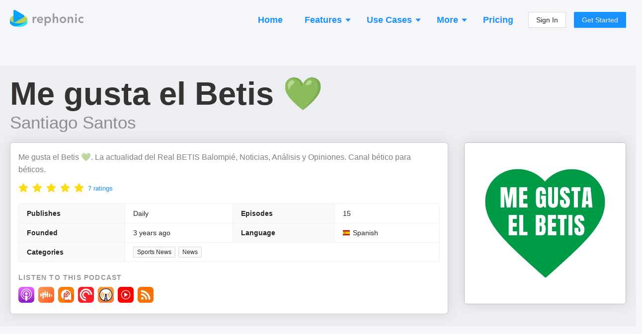

--- FILE ---
content_type: text/html; charset=utf-8
request_url: https://rephonic.com/podcasts/me-gusta-el-betis
body_size: 19184
content:
<!DOCTYPE html><html lang="en"><head><link href="/favicon.png" rel="shortcut icon" type="image/png"/><link rel="search" type="application/opensearchdescription+xml" title="Rephonic" href="/opensearch.xml"/><link rel="preconnect" href="https://fonts.gstatic.com" crossorigin /><meta charSet="utf-8"/><meta name="viewport" content="width=device-width, initial-scale=1"/><title>Listener Numbers, Contacts, Similar Podcasts - Me gusta el Betis 💚</title><link rel="canonical" href="https://rephonic.com/podcasts/me-gusta-el-betis"/><link rel="preload" as="image" href="https://img.rephonic.com/artwork/me-gusta-el-betis.jpg?width=600&amp;height=600&amp;quality=95"/><meta name="description" content="See the number of listeners, audience demographics, contact info, reviews and recent guests to decide if it&#x27;s worth pitching Me gusta el Betis 💚."/><script type="application/ld+json">{"@context":"https://schema.org/","@type":"PodcastSeries","name":"Me gusta el Betis 💚","headline":"Me gusta el Betis 💚","image":"https://img.rephonic.com/artwork/me-gusta-el-betis.jpg?width=600&amp;amp;height=600&amp;amp;quality=95","url":"/podcasts/me-gusta-el-betis","accessMode":"auditory","author":"Santiago Santos","creator":"Santiago Santos","publisher":"Santiago Santos","description":"Me gusta el Betis 💚. La actualidad del Real BETIS Balompié, Noticias, Análisis y Opiniones. Canal bético para béticos.","identifier":"https://anchor.fm/s/d9bcb964/podcast/rss","webFeed":"https://anchor.fm/s/d9bcb964/podcast/rss","sameAs":"https://www.betisweb.com/","inLanguage":"es","about":"Sports News","genre":"Sports News","aggregateRating":{"@type":"AggregateRating","ratingValue":5,"bestRating":"5","worstRating":"0","ratingCount":7},"datePublished":"2025-07-04T19:03:23.000Z"}</script><meta property="og:type" content="website"/><meta property="og:url" content="https://rephonic.com/podcasts/me-gusta-el-betis"/><meta property="og:site_name" content="Rephonic"/><meta property="og:title" content="Listener Numbers, Contacts, Similar Podcasts - Me gusta el Betis 💚"/><meta property="og:description" content="See the number of listeners, audience demographics, contact info, reviews and recent guests to decide if it&#x27;s worth pitching Me gusta el Betis 💚."/><meta property="og:image" content="https://img.rephonic.com/artwork/me-gusta-el-betis.jpg?width=600&amp;height=600&amp;quality=95"/><meta property="twitter:title" content="Listener Numbers, Contacts, Similar Podcasts - Me gusta el Betis 💚"/><meta property="twitter:description" content="See the number of listeners, audience demographics, contact info, reviews and recent guests to decide if it&#x27;s worth pitching Me gusta el Betis 💚."/><meta property="twitter:image" content="https://img.rephonic.com/artwork/me-gusta-el-betis.jpg?width=600&amp;height=600&amp;quality=95"/><meta name="next-head-count" content="16"/><link rel="preload" href="/_next/static/css/7b7405757848f2e6.css" as="style"/><link rel="stylesheet" href="/_next/static/css/7b7405757848f2e6.css" data-n-g=""/><noscript data-n-css=""></noscript><script defer="" nomodule="" src="/_next/static/chunks/polyfills-5cd94c89d3acac5f.js"></script><script src="/_next/static/chunks/webpack-aaa94c2d49da9d46.js" defer=""></script><script src="/_next/static/chunks/framework-568b840ecff66744.js" defer=""></script><script src="/_next/static/chunks/main-d4c5792892173b1a.js" defer=""></script><script src="/_next/static/chunks/pages/_app-3ba0e3e148882a5d.js" defer=""></script><script src="/_next/static/chunks/1218-508df97db00ea437.js" defer=""></script><script src="/_next/static/chunks/5485-a7a5443d4949e5a3.js" defer=""></script><script src="/_next/static/chunks/43-443595c51d12d385.js" defer=""></script><script src="/_next/static/chunks/pages/podcasts/%5BpodcastId%5D-f6cec58a05d8ebb8.js" defer=""></script><script src="/_next/static/Em8NQjwjXQgS75yaExwJ5/_buildManifest.js" defer=""></script><script src="/_next/static/Em8NQjwjXQgS75yaExwJ5/_ssgManifest.js" defer=""></script><script src="/_next/static/Em8NQjwjXQgS75yaExwJ5/_middlewareManifest.js" defer=""></script><style id="__jsx-2777623035">#nprogress{pointer-events:none;}#nprogress .bar{background:#29D;position:fixed;z-index:9999;top:0;left:0;width:100%;height:3px;}#nprogress .peg{display:block;position:absolute;right:0px;width:100px;height:100%;box-shadow:0 0 10px #29D,0 0 5px #29D;opacity:1;-webkit-transform:rotate(3deg) translate(0px,-4px);-ms-transform:rotate(3deg) translate(0px,-4px);-webkit-transform:rotate(3deg) translate(0px,-4px);-ms-transform:rotate(3deg) translate(0px,-4px);transform:rotate(3deg) translate(0px,-4px);}#nprogress .spinner{display:block;position:fixed;z-index:1031;top:15px;right:15px;}#nprogress .spinner-icon{width:18px;height:18px;box-sizing:border-box;border:solid 2px transparent;border-top-color:#29D;border-left-color:#29D;border-radius:50%;-webkit-animation:nprogresss-spinner 400ms linear infinite;-webkit-animation:nprogress-spinner 400ms linear infinite;animation:nprogress-spinner 400ms linear infinite;}.nprogress-custom-parent{overflow:hidden;position:relative;}.nprogress-custom-parent #nprogress .spinner,.nprogress-custom-parent #nprogress .bar{position:absolute;}@-webkit-keyframes nprogress-spinner{0%{-webkit-transform:rotate(0deg);}100%{-webkit-transform:rotate(360deg);}}@-webkit-keyframes nprogress-spinner{0%{-webkit-transform:rotate(0deg);-ms-transform:rotate(0deg);transform:rotate(0deg);}100%{-webkit-transform:rotate(360deg);-ms-transform:rotate(360deg);transform:rotate(360deg);}}@keyframes nprogress-spinner{0%{-webkit-transform:rotate(0deg);-ms-transform:rotate(0deg);transform:rotate(0deg);}100%{-webkit-transform:rotate(360deg);-ms-transform:rotate(360deg);transform:rotate(360deg);}}</style><style data-styled="" data-styled-version="5.3.3">.hDTkYQ{display:-webkit-box;display:-webkit-flex;display:-ms-flexbox;display:flex;-webkit-flex-direction:column;-ms-flex-direction:column;flex-direction:column;-webkit-align-items:stretch;-webkit-box-align:stretch;-ms-flex-align:stretch;align-items:stretch;}/*!sc*/
@media (min-width:960px){.hDTkYQ{max-width:1280px;width:100%;margin:0 auto;}}/*!sc*/
data-styled.g64[id="common__MaxWidthContainer-sc-sr8ojx-5"]{content:"hDTkYQ,"}/*!sc*/
.bGVHxq{padding:8px 24px;font-size:20px;line-height:34px;font-weight:600;border-radius:40px;color:#fff;background:#1890ff;border-color:#1890ff;text-shadow:0 -1px 0 rgba(0,0,0,0.12);box-shadow:0 2px 0 rgba(0,0,0,0.045);outline:0;position:relative;display:inline-block;white-space:nowrap;text-align:center;cursor:pointer;-webkit-user-select:none;-moz-user-select:none;-ms-user-select:none;user-select:none;border:1px solid #d9d9d9;color:#fff;}/*!sc*/
.bGVHxq:hover{background:#40a9ff;border-color:#40a9ff;}/*!sc*/
@media (min-width:960px){.bGVHxq{padding:10px 30px;font-size:22px;line-height:40px;}}/*!sc*/
data-styled.g65[id="common__CallToAction-sc-sr8ojx-6"]{content:"bGVHxq,"}/*!sc*/
.blsWrk{color:#0095ef;cursor:pointer;}/*!sc*/
.blsWrk:hover{color:#3c83ae;}/*!sc*/
data-styled.g67[id="common__BlueLink-sc-sr8ojx-8"]{content:"blsWrk,"}/*!sc*/
.itpcdY p:last-child{margin-bottom:0;}/*!sc*/
data-styled.g69[id="Truncated__Container-sc-1ff51ni-0"]{content:"itpcdY,"}/*!sc*/
.beYwJw{display:-webkit-box;display:-webkit-flex;display:-ms-flexbox;display:flex;-webkit-flex-direction:row;-ms-flex-direction:row;flex-direction:row;-webkit-flex-wrap:wrap;-ms-flex-wrap:wrap;flex-wrap:wrap;gap:8px;}/*!sc*/
data-styled.g81[id="EpisodeButtons__Buttons-sc-1ksjwf8-0"]{content:"beYwJw,"}/*!sc*/
.kQvkZT{color:#999999;}/*!sc*/
.kQvkZT b{font-weight:600;}/*!sc*/
data-styled.g82[id="Blurb-sc-1enfswu-0"]{content:"kQvkZT,"}/*!sc*/
.gqaKwX{margin-top:10px;}/*!sc*/
data-styled.g119[id="EpisodeMetadata__Section-sc-1hwjubr-0"]{content:"gqaKwX,"}/*!sc*/
.dvjlzl{color:rgba(0,0,0,0.4);font-size:13px;line-height:13px;font-weight:500;}/*!sc*/
data-styled.g120[id="EpisodeMetadata__Info-sc-1hwjubr-1"]{content:"dvjlzl,"}/*!sc*/
.kUttW{color:rgba(0,0,0,0.65);margin-bottom:12px;overflow-wrap:break-word;}/*!sc*/
data-styled.g121[id="EpisodeNotes__Notes-sc-eybe3l-0"]{content:"kUttW,"}/*!sc*/
.kJczNy{cursor:pointer;}/*!sc*/
.kJczNy:hover{opacity:0.65;}/*!sc*/
data-styled.g122[id="EpisodeTitle__LinkContainer-sc-1i1xp2e-0"]{content:"kJczNy,"}/*!sc*/
.hUyZsI{font-size:20px;line-height:30px;margin-bottom:8px;}/*!sc*/
.hUyZsI b{font-weight:800;}/*!sc*/
data-styled.g123[id="EpisodeTitle__Title-sc-1i1xp2e-1"]{content:"hUyZsI,"}/*!sc*/
.fdtvuK{color:#000 !important;word-break:break-word;}/*!sc*/
data-styled.g124[id="EpisodeTitle__Text-sc-1i1xp2e-2"]{content:"fdtvuK,"}/*!sc*/
.uLsWp{background:#eceef4;display:-webkit-box;display:-webkit-flex;display:-ms-flexbox;display:flex;-webkit-flex-direction:column;-ms-flex-direction:column;flex-direction:column;padding:20px;font-size:13px;}/*!sc*/
@media (min-width:960px){.uLsWp{padding:40px 20px;padding-bottom:50px;-webkit-align-items:center;-webkit-box-align:center;-ms-flex-align:center;align-items:center;}}/*!sc*/
data-styled.g148[id="Footer__Container-sc-1hceu17-0"]{content:"uLsWp,"}/*!sc*/
.jyqGHM{display:-webkit-box;display:-webkit-flex;display:-ms-flexbox;display:flex;-webkit-flex-direction:column;-ms-flex-direction:column;flex-direction:column;margin:-12px;}/*!sc*/
@media (min-width:960px){.jyqGHM{margin:-30px;-webkit-flex-direction:row;-ms-flex-direction:row;flex-direction:row;}}/*!sc*/
data-styled.g149[id="Footer__Sections-sc-1hceu17-1"]{content:"jyqGHM,"}/*!sc*/
.SUlQJ{display:-webkit-box;display:-webkit-flex;display:-ms-flexbox;display:flex;-webkit-flex-direction:column;-ms-flex-direction:column;flex-direction:column;margin:12px;}/*!sc*/
.SUlQJ > a{margin-bottom:4px;color:#979797;}/*!sc*/
@media (min-width:960px){.SUlQJ{margin:30px;}}/*!sc*/
data-styled.g150[id="Footer__Section-sc-1hceu17-2"]{content:"SUlQJ,"}/*!sc*/
.kYmJng{font-weight:bold;color:rgba(0,0,0,0.5);margin-bottom:14px;text-transform:uppercase;font-size:13px;}/*!sc*/
data-styled.g151[id="Footer__Title-sc-1hceu17-3"]{content:"kYmJng,"}/*!sc*/
.iYtMjp{color:rgba(0,0,0,0.25);margin-top:20px;}/*!sc*/
@media (min-width:960px){.iYtMjp{max-width:160px;margin-top:6px;}}/*!sc*/
data-styled.g152[id="Footer__Credit-sc-1hceu17-4"]{content:"iYtMjp,"}/*!sc*/
.kHBNrs{padding:0 12px;padding-top:16px;margin-bottom:16px;display:-webkit-box;display:-webkit-flex;display:-ms-flexbox;display:flex;-webkit-flex-direction:row;-ms-flex-direction:row;flex-direction:row;-webkit-align-items:center;-webkit-box-align:center;-ms-flex-align:center;align-items:center;-webkit-box-pack:justify;-webkit-justify-content:space-between;-ms-flex-pack:justify;justify-content:space-between;}/*!sc*/
@media (min-width:960px){.kHBNrs{padding:0;}}/*!sc*/
data-styled.g175[id="Header__Container-sc-rfspc4-0"]{content:"kHBNrs,"}/*!sc*/
.ketJTF:hover{opacity:0.6;}/*!sc*/
data-styled.g176[id="Header__LogoContainer-sc-rfspc4-1"]{content:"ketJTF,"}/*!sc*/
.enCXcD{display:-webkit-box;display:-webkit-flex;display:-ms-flexbox;display:flex;-webkit-flex-direction:column;-ms-flex-direction:column;flex-direction:column;-webkit-align-items:stretch;-webkit-box-align:stretch;-ms-flex-align:stretch;align-items:stretch;background:#f5f6f9;min-height:100vh;}/*!sc*/
data-styled.g178[id="SiteWrapper__Container-sc-1yhtphq-0"]{content:"enCXcD,"}/*!sc*/
.bcyrbg{display:-webkit-box;display:-webkit-flex;display:-ms-flexbox;display:flex;-webkit-flex-direction:column;-ms-flex-direction:column;flex-direction:column;-webkit-align-items:stretch;-webkit-box-align:stretch;-ms-flex-align:stretch;align-items:stretch;-webkit-flex:1 0 auto;-ms-flex:1 0 auto;flex:1 0 auto;}/*!sc*/
@media (min-width:960px){.bcyrbg{padding:20px;min-height:100vh;}}/*!sc*/
data-styled.g179[id="SiteWrapper__ContentContainer-sc-1yhtphq-1"]{content:"bcyrbg,"}/*!sc*/
.eYqifP{-webkit-flex-shrink:0;-ms-flex-negative:0;flex-shrink:0;padding-top:50px;}/*!sc*/
@media (min-width:960px){.eYqifP{padding-top:100px;}}/*!sc*/
data-styled.g180[id="SiteWrapper__FooterContainer-sc-1yhtphq-2"]{content:"eYqifP,"}/*!sc*/
body{background:#f5f6f9 !important;font-family:-apple-system,BlinkMacSystemFont,Segoe UI,Helvetica Neue,Roboto,Arial,Noto Sans,sans-serif,Apple Color Emoji,Segoe UI Emoji,Segoe UI Symbol,Noto Color Emoji !important;}/*!sc*/
body,html,#root{height:100%;}/*!sc*/
.ant-descriptions-item-label{font-weight:600;}/*!sc*/
.site-form-item-icon{color:rgba(0,0,0,0.25);}/*!sc*/
.ant-drawer-close{padding-left:3px;}/*!sc*/
.ant-card-bordered{border:1px solid #d8d8d8;border-radius:3px;}/*!sc*/
.ant-divider-horizontal.ant-divider-with-text{border-top-color:rgba(0,0,0,0.1);}/*!sc*/
.rankings-table-platform-column{background:#fafafa;}/*!sc*/
.trends-listeners{border-radius:4px;font-weight:600;white-space:nowrap;line-height:13px;font-size:13px;padding:2px 5px;}/*!sc*/
.trends-listeners-green{color:#52c41a;background:#f6ffed;border:1px solid #b7eb8f;}/*!sc*/
.trends-listeners-turquoise{color:#24CC9C;background:#EAFFF9;border:1px solid #A3DACA;}/*!sc*/
.trends-listeners-orange{color:#FA8C15;background:#FFF7E6;border:1px solid #FFD591;}/*!sc*/
data-styled.g181[id="sc-global-bAXiOG1"]{content:"sc-global-bAXiOG1,"}/*!sc*/
.eWyypR{width:100%;margin:0 auto;}/*!sc*/
data-styled.g204[id="Questions__Container-sc-v35hjq-0"]{content:"eWyypR,"}/*!sc*/
.bQdVCD{display:-webkit-box;display:-webkit-flex;display:-ms-flexbox;display:flex;-webkit-flex-direction:column;-ms-flex-direction:column;flex-direction:column;}/*!sc*/
@media (min-width:960px){.bQdVCD{-webkit-flex-direction:row;-ms-flex-direction:row;flex-direction:row;-webkit-flex-wrap:wrap;-ms-flex-wrap:wrap;flex-wrap:wrap;margin:-16px;}}/*!sc*/
data-styled.g205[id="Questions__Items-sc-v35hjq-1"]{content:"bQdVCD,"}/*!sc*/
.crjEEl{font-size:24px;line-height:30px;}/*!sc*/
data-styled.g206[id="Questions__Title-sc-v35hjq-2"]{content:"crjEEl,"}/*!sc*/
.iPqrkY{color:rgba(0,0,0,0.5);font-size:14px;padding:12px;}/*!sc*/
.iPqrkY p:last-child{margin:0;}/*!sc*/
@media (min-width:960px){.iPqrkY{width:50%;font-size:15px;padding:16px;}}/*!sc*/
data-styled.g207[id="Questions__Item-sc-v35hjq-3"]{content:"iPqrkY,"}/*!sc*/
.jXhQZg{margin-top:50px;}/*!sc*/
@media (min-width:960px){.jXhQZg{margin-top:100px;}}/*!sc*/
data-styled.g208[id="Spaced-sc-o4gp1m-0"]{content:"jXhQZg,"}/*!sc*/
.uIfli{display:-webkit-box;display:-webkit-flex;display:-ms-flexbox;display:flex;-webkit-flex-direction:column;-ms-flex-direction:column;flex-direction:column;-webkit-align-items:center;-webkit-box-align:center;-ms-flex-align:center;align-items:center;padding:20px;border-radius:20px;background:rgba(0,0,0,0.05);border:5px solid #1890FF;}/*!sc*/
@media (min-width:960px){.uIfli{padding:50px 30px;}}/*!sc*/
data-styled.g226[id="CallToActionSection__Container-sc-12w5246-0"]{content:"uIfli,"}/*!sc*/
.lepswS{font-weight:bold;font-size:32px;line-height:42px;color:#000000;margin-bottom:30px;text-align:center;}/*!sc*/
@media (min-width:960px){.lepswS{font-size:52px;line-height:62px;margin-bottom:6px;}}/*!sc*/
data-styled.g227[id="CallToActionSection__Headline-sc-12w5246-1"]{content:"lepswS,"}/*!sc*/
.ggdhAc{margin-bottom:35px;font-size:20px;line-height:30px;color:rgba(0,0,0,0.5);text-align:center;max-width:900px;}/*!sc*/
data-styled.g228[id="CallToActionSection__Blurb-sc-12w5246-2"]{content:"ggdhAc,"}/*!sc*/
.eaLkJC{display:-webkit-box;display:-webkit-flex;display:-ms-flexbox;display:flex;-webkit-flex-direction:column;-ms-flex-direction:column;flex-direction:column;-webkit-align-items:center;-webkit-box-align:center;-ms-flex-align:center;align-items:center;}/*!sc*/
data-styled.g229[id="CallToActionSection__ButtonContainer-sc-12w5246-3"]{content:"eaLkJC,"}/*!sc*/
.bbJOcx{font-size:14px;opacity:0.5;}/*!sc*/
data-styled.g230[id="CallToActionSection__ButtonBlurb-sc-12w5246-4"]{content:"bbJOcx,"}/*!sc*/
.hdcuTG{display:-webkit-box;display:-webkit-flex;display:-ms-flexbox;display:flex;-webkit-flex-direction:column;-ms-flex-direction:column;flex-direction:column;-webkit-align-items:stretch;-webkit-box-align:stretch;-ms-flex-align:stretch;align-items:stretch;margin:-4px;}/*!sc*/
@media (min-width:960px){.hdcuTG{-webkit-flex-direction:row;-ms-flex-direction:row;flex-direction:row;-webkit-flex-wrap:wrap;-ms-flex-wrap:wrap;flex-wrap:wrap;margin:-4px;}}/*!sc*/
data-styled.g233[id="PodcastItems__Items-sc-1gmlbms-0"]{content:"hdcuTG,"}/*!sc*/
.Wwvne{border:1px solid rgba(0,0,0,0.1);background:rgba(0,0,0,0.02);border-radius:6px;padding:10px;padding-bottom:4px;display:-webkit-box;display:-webkit-flex;display:-ms-flexbox;display:flex;-webkit-flex-direction:row;-ms-flex-direction:row;flex-direction:row;margin:4px;}/*!sc*/
@media (min-width:960px){.Wwvne{width:100%;max-width:300px;margin:4px;}}/*!sc*/
data-styled.g234[id="PodcastItems__ItemContainer-sc-1gmlbms-1"]{content:"Wwvne,"}/*!sc*/
.gXZRNJ{display:-webkit-box;display:-webkit-flex;display:-ms-flexbox;display:flex;-webkit-flex-direction:column;-ms-flex-direction:column;flex-direction:column;-webkit-align-items:flex-start;-webkit-box-align:flex-start;-ms-flex-align:flex-start;align-items:flex-start;position:relative;top:-3px;-webkit-flex:1;-ms-flex:1;flex:1;min-width:0;padding-left:10px;}/*!sc*/
data-styled.g235[id="PodcastItems__NameAndPublisher-sc-1gmlbms-2"]{content:"gXZRNJ,"}/*!sc*/
.bxUlQi{font-size:18px;font-weight:500;line-height:1.35;overflow:hidden;white-space:nowrap;text-overflow:ellipsis;max-width:100%;}/*!sc*/
data-styled.g236[id="PodcastItems__Name-sc-1gmlbms-3"]{content:"bxUlQi,"}/*!sc*/
.hUkQWX{white-space:nowrap;overflow:hidden;text-overflow:ellipsis;max-width:100%;font-size:14px;color:rgba(0,0,0,0.4);}/*!sc*/
data-styled.g237[id="PodcastItems__Publisher-sc-1gmlbms-4"]{content:"hUkQWX,"}/*!sc*/
.CRPRn{border:1px solid rgba(0,0,0,0.15);border-radius:3px;width:40px;height:40px;}/*!sc*/
data-styled.g238[id="PodcastItems__StyledImg-sc-1gmlbms-5"]{content:"CRPRn,"}/*!sc*/
.lfdLYk{display:-webkit-box;display:-webkit-flex;display:-ms-flexbox;display:flex;-webkit-flex-direction:row;-ms-flex-direction:row;flex-direction:row;-webkit-flex-wrap:wrap;-ms-flex-wrap:wrap;flex-wrap:wrap;margin:-4px;}/*!sc*/
data-styled.g243[id="AppLinks__Container-sc-134w2zn-0"]{content:"lfdLYk,"}/*!sc*/
.exVEys{margin:4px;}/*!sc*/
.exVEys:hover{opacity:0.65;}/*!sc*/
data-styled.g244[id="AppLinks__AppLink-sc-134w2zn-1"]{content:"exVEys,"}/*!sc*/
.dcOKls{display:-webkit-box;display:-webkit-flex;display:-ms-flexbox;display:flex;-webkit-flex-direction:column;-ms-flex-direction:column;flex-direction:column;-webkit-align-items:stretch;-webkit-box-align:stretch;-ms-flex-align:stretch;align-items:stretch;background:#fff;padding:16px;border:1px solid rgba(0,0,0,0.2);box-shadow:0 0 24px rgba(0,0,0,0.1);border-radius:6px;}/*!sc*/
data-styled.g250[id="styles__Content-sc-ig2t1c-0"]{content:"dcOKls,"}/*!sc*/
.ddVoNC{margin-bottom:18px;}/*!sc*/
data-styled.g251[id="EpisodeSection__EpisodeBox-sc-j6vltg-0"]{content:"ddVoNC,"}/*!sc*/
.kELrAA{margin:0;margin-bottom:20px;margin-top:-2px;color:rgba(0,0,0,0.75);font-weight:600;font-size:26px;line-height:26px;}/*!sc*/
@media (min-width:960px){.kELrAA{font-size:36px;line-height:36px;margin-bottom:30px;}}/*!sc*/
data-styled.g252[id="SectionHeading-sc-1ky6vq1-0"]{content:"kELrAA,"}/*!sc*/
.brlIRI{margin-right:10px;color:rgba(0,0,0,0.35);font-size:0.8em;display:-webkit-inline-box;display:-webkit-inline-flex;display:-ms-inline-flexbox;display:inline-flex;-webkit-align-items:center;-webkit-box-align:center;-ms-flex-align:center;align-items:center;vertical-align:middle;position:relative;top:-2px;}/*!sc*/
@media (min-width:960px){.brlIRI{top:-3px;}}/*!sc*/
data-styled.g253[id="SectionHeading__IconWrapper-sc-1ky6vq1-1"]{content:"brlIRI,"}/*!sc*/
.irAnWC{padding-left:12px;padding-right:12px;}/*!sc*/
@media (min-width:960px){.irAnWC{padding:0;margin-bottom:35px;}}/*!sc*/
data-styled.g254[id="FAQSection__HeadingContainer-sc-55uedx-0"]{content:"irAnWC,"}/*!sc*/
.jyDxaa{display:-webkit-box;display:-webkit-flex;display:-ms-flexbox;display:flex;-webkit-flex-direction:column;-ms-flex-direction:column;flex-direction:column;padding-top:4px;}/*!sc*/
data-styled.g269[id="Teasers__Container-sc-cf9bql-0"]{content:"jyDxaa,"}/*!sc*/
.bMTFlp{margin-bottom:14px;}/*!sc*/
.bMTFlp:last-child{margin-bottom:0;}/*!sc*/
data-styled.g270[id="Teasers__Section-sc-cf9bql-1"]{content:"bMTFlp,"}/*!sc*/
.gtIjqD{background:#f0f8fb;border:1px solid #91d5ff;border-radius:6px;padding:12px;}/*!sc*/
data-styled.g271[id="Teasers__GrayBox-sc-cf9bql-2"]{content:"gtIjqD,"}/*!sc*/
.jXItfS{font-size:18px;line-height:18px;font-weight:600;color:#000000;margin-bottom:6px;}/*!sc*/
data-styled.g272[id="Teasers__Heading-sc-cf9bql-3"]{content:"jXItfS,"}/*!sc*/
.jrGnzL{color:#8a8a8a;}/*!sc*/
data-styled.g275[id="Teasers__GrayText-sc-cf9bql-6"]{content:"jrGnzL,"}/*!sc*/
.daUJXD{display:-webkit-box;display:-webkit-flex;display:-ms-flexbox;display:flex;-webkit-align-items:center;-webkit-box-align:center;-ms-flex-align:center;align-items:center;}/*!sc*/
.daUJXD img{-webkit-user-select:none;-moz-user-select:none;-ms-user-select:none;user-select:none;}/*!sc*/
data-styled.g277[id="Teasers__Row-sc-cf9bql-8"]{content:"daUJXD,"}/*!sc*/
.fgtibB{color:rgba(21,17,17,0.85);font-weight:600;font-size:38px;line-height:38px;margin:0;margin-bottom:8px;}/*!sc*/
@media (min-width:960px){.fgtibB{font-size:65px;line-height:65px;}}/*!sc*/
data-styled.g279[id="Title__Name-sc-7pgs8f-1"]{content:"fgtibB,"}/*!sc*/
.cNFwJs{font-size:20px;line-height:20px;font-weight:500;color:rgba(0,0,0,0.4);}/*!sc*/
@media (min-width:960px){.cNFwJs{font-size:35px;line-height:35px;}}/*!sc*/
data-styled.g280[id="Title__Publisher-sc-7pgs8f-2"]{content:"cNFwJs,"}/*!sc*/
.kAcOiW{color:rgba(0,0,0,0.2);margin:-3px;}/*!sc*/
data-styled.g281[id="GenreTags__Container-sc-144u7kj-0"]{content:"kAcOiW,"}/*!sc*/
.ghCOpC{border-collapse:collapse;word-break:break-word;overflow-wrap:break-word;box-sizing:border-box;display:inline-block;height:auto;padding:0 7px;font-size:12px;line-height:20px;white-space:nowrap;background:#fafafa;border:1px solid #d9d9d9;border-radius:2px;color:rgba(0,0,0,0.85);margin:3px;}/*!sc*/
data-styled.g282[id="GenreTags__Tag-sc-144u7kj-1"]{content:"ghCOpC,"}/*!sc*/
.knsjYt{display:-webkit-box;display:-webkit-flex;display:-ms-flexbox;display:flex;-webkit-flex-direction:row;-ms-flex-direction:row;flex-direction:row;-webkit-align-items:center;-webkit-box-align:center;-ms-flex-align:center;align-items:center;}/*!sc*/
data-styled.g283[id="Country__Container-sc-uy886r-0"]{content:"knsjYt,"}/*!sc*/
.cqCzix{display:-webkit-box;display:-webkit-flex;display:-ms-flexbox;display:flex;-webkit-flex-direction:column;-ms-flex-direction:column;flex-direction:column;}/*!sc*/
data-styled.g284[id="TopSection__Container-sc-g0dwm2-0"]{content:"cqCzix,"}/*!sc*/
.gLRiB{margin-bottom:16px;}/*!sc*/
@media (min-width:960px){.gLRiB{margin-bottom:16px;}}/*!sc*/
data-styled.g285[id="TopSection__DescriptionContainer-sc-g0dwm2-1"]{content:"gLRiB,"}/*!sc*/
.fReXgP{color:rgba(0,0,0,0.4);text-transform:uppercase;-webkit-letter-spacing:1.2px;-moz-letter-spacing:1.2px;-ms-letter-spacing:1.2px;letter-spacing:1.2px;font-size:14px;font-weight:600;margin:0;margin-bottom:8px;}/*!sc*/
data-styled.g286[id="TopSection__MiniHeading-sc-g0dwm2-2"]{content:"fReXgP,"}/*!sc*/
.emwpPq{color:rgba(0,0,0,0.5);font-size:15px;overflow-wrap:break-word;}/*!sc*/
@media (min-width:960px){.emwpPq{font-size:16px;}}/*!sc*/
data-styled.g287[id="TopSection__DescriptionText-sc-g0dwm2-3"]{content:"emwpPq,"}/*!sc*/
.lfMCxP{display:-webkit-box;display:-webkit-flex;display:-ms-flexbox;display:flex;-webkit-flex-direction:row;-ms-flex-direction:row;flex-direction:row;-webkit-align-items:center;-webkit-box-align:center;-ms-flex-align:center;align-items:center;margin-bottom:20px;}/*!sc*/
data-styled.g288[id="TopSection__RatingBar-sc-g0dwm2-4"]{content:"lfMCxP,"}/*!sc*/
.boABpP{font-size:13px;}/*!sc*/
data-styled.g289[id="TopSection__RatingsLink-sc-g0dwm2-5"]{content:"boABpP,"}/*!sc*/
.ljEBRH{margin-top:-8px;margin-bottom:-4px;margin-right:8px;}/*!sc*/
data-styled.g290[id="TopSection__RateContainer-sc-g0dwm2-6"]{content:"ljEBRH,"}/*!sc*/
.cSLFQA{margin-bottom:20px;}/*!sc*/
data-styled.g291[id="TopSection__StatsContainer-sc-g0dwm2-7"]{content:"cSLFQA,"}/*!sc*/
.clMcbU{margin-top:18px;padding-left:12px;padding-right:12px;}/*!sc*/
@media (min-width:960px){.clMcbU{margin-top:80px;padding:0;}}/*!sc*/
data-styled.g292[id="PublicPodcast__Container-sc-1usck6q-0"]{content:"clMcbU,"}/*!sc*/
@media (min-width:960px){.bZillF{background:rgba(0,0,0,0.03);border-radius:12px;padding:24px 32px;margin:-24px -32px;}}/*!sc*/
data-styled.g293[id="PublicPodcast__Hero-sc-1usck6q-1"]{content:"bZillF,"}/*!sc*/
.eOJqVC{margin-top:22px;}/*!sc*/
data-styled.g295[id="PublicPodcast__TopSectionPanelsContainer-sc-1usck6q-3"]{content:"eOJqVC,"}/*!sc*/
.kPTcUA{display:-webkit-box;display:-webkit-flex;display:-ms-flexbox;display:flex;-webkit-flex-direction:column;-ms-flex-direction:column;flex-direction:column;}/*!sc*/
@media (min-width:960px){.kPTcUA{-webkit-flex-direction:row;-ms-flex-direction:row;flex-direction:row;-webkit-align-items:flex-start;-webkit-box-align:flex-start;-ms-flex-align:flex-start;align-items:flex-start;}}/*!sc*/
data-styled.g297[id="PublicPodcast__Panels-sc-1usck6q-5"]{content:"kPTcUA,"}/*!sc*/
@media (min-width:960px){.idRnLM{-webkit-flex:73;-ms-flex:73;flex:73;}}/*!sc*/
data-styled.g298[id="PublicPodcast__Left-sc-1usck6q-6"]{content:"idRnLM,"}/*!sc*/
.imzInV{margin-top:50px;}/*!sc*/
@media (min-width:960px){.imzInV{margin-top:0;-webkit-flex:27;-ms-flex:27;flex:27;padding-left:32px;}}/*!sc*/
data-styled.g299[id="PublicPodcast__Right-sc-1usck6q-7"]{content:"imzInV,"}/*!sc*/
.eYMvYF{display:none;}/*!sc*/
@media (min-width:960px){.eYMvYF{display:block;margin-bottom:-100px;}.eYMvYF img{width:100%;height:auto;}}/*!sc*/
data-styled.g300[id="PublicPodcast__CoverRight-sc-1usck6q-8"]{content:"eYMvYF,"}/*!sc*/
.fMQtSa{margin-bottom:20px;}/*!sc*/
.fMQtSa img{width:180px;height:180px;}/*!sc*/
@media (min-width:960px){.fMQtSa{display:none;}}/*!sc*/
data-styled.g301[id="PublicPodcast__CoverTop-sc-1usck6q-9"]{content:"fMQtSa,"}/*!sc*/
.LBESm img{border:1px solid rgba(0,0,0,0.2);box-shadow:0 0 24px rgba(0,0,0,0.1);border-radius:6px;}/*!sc*/
@media (min-width:960px){.LBESm img{width:100%;height:auto;}}/*!sc*/
data-styled.g302[id="PublicPodcast__Cover-sc-1usck6q-10"]{content:"LBESm,"}/*!sc*/
</style><style data-href="https://fonts.googleapis.com/css2?family=Roboto:ital,wght@0,400;0,500;0,700;1,400&display=optional">@font-face{font-family:'Roboto';font-style:italic;font-weight:400;font-stretch:normal;font-display:optional;src:url(https://fonts.gstatic.com/l/font?kit=KFOKCnqEu92Fr1Mu53ZEC9_Vu3r1gIhOszmOClHrs6ljXfMMLoHQiAw&skey=c608c610063635f9&v=v50) format('woff')}@font-face{font-family:'Roboto';font-style:normal;font-weight:400;font-stretch:normal;font-display:optional;src:url(https://fonts.gstatic.com/l/font?kit=KFOMCnqEu92Fr1ME7kSn66aGLdTylUAMQXC89YmC2DPNWubEbWmQ&skey=a0a0114a1dcab3ac&v=v50) format('woff')}@font-face{font-family:'Roboto';font-style:normal;font-weight:500;font-stretch:normal;font-display:optional;src:url(https://fonts.gstatic.com/l/font?kit=KFOMCnqEu92Fr1ME7kSn66aGLdTylUAMQXC89YmC2DPNWub2bWmQ&skey=a0a0114a1dcab3ac&v=v50) format('woff')}@font-face{font-family:'Roboto';font-style:normal;font-weight:700;font-stretch:normal;font-display:optional;src:url(https://fonts.gstatic.com/l/font?kit=KFOMCnqEu92Fr1ME7kSn66aGLdTylUAMQXC89YmC2DPNWuYjammQ&skey=a0a0114a1dcab3ac&v=v50) format('woff')}@font-face{font-family:'Roboto';font-style:italic;font-weight:400;font-stretch:100%;font-display:optional;src:url(https://fonts.gstatic.com/l/font?kit=KFOKCnqEu92Fr1Mu53ZEC9_Vu3r1gIhOszmOClHrs6ljXfMMLoHQuAX-lXYi128m0kN2&skey=c608c610063635f9&v=v50) format('woff');unicode-range:U+0460-052F,U+1C80-1C8A,U+20B4,U+2DE0-2DFF,U+A640-A69F,U+FE2E-FE2F}@font-face{font-family:'Roboto';font-style:italic;font-weight:400;font-stretch:100%;font-display:optional;src:url(https://fonts.gstatic.com/l/font?kit=KFOKCnqEu92Fr1Mu53ZEC9_Vu3r1gIhOszmOClHrs6ljXfMMLoHQuAz-lXYi128m0kN2&skey=c608c610063635f9&v=v50) format('woff');unicode-range:U+0301,U+0400-045F,U+0490-0491,U+04B0-04B1,U+2116}@font-face{font-family:'Roboto';font-style:italic;font-weight:400;font-stretch:100%;font-display:optional;src:url(https://fonts.gstatic.com/l/font?kit=KFOKCnqEu92Fr1Mu53ZEC9_Vu3r1gIhOszmOClHrs6ljXfMMLoHQuAT-lXYi128m0kN2&skey=c608c610063635f9&v=v50) format('woff');unicode-range:U+1F00-1FFF}@font-face{font-family:'Roboto';font-style:italic;font-weight:400;font-stretch:100%;font-display:optional;src:url(https://fonts.gstatic.com/l/font?kit=KFOKCnqEu92Fr1Mu53ZEC9_Vu3r1gIhOszmOClHrs6ljXfMMLoHQuAv-lXYi128m0kN2&skey=c608c610063635f9&v=v50) format('woff');unicode-range:U+0370-0377,U+037A-037F,U+0384-038A,U+038C,U+038E-03A1,U+03A3-03FF}@font-face{font-family:'Roboto';font-style:italic;font-weight:400;font-stretch:100%;font-display:optional;src:url(https://fonts.gstatic.com/l/font?kit=KFOKCnqEu92Fr1Mu53ZEC9_Vu3r1gIhOszmOClHrs6ljXfMMLoHQuHT-lXYi128m0kN2&skey=c608c610063635f9&v=v50) format('woff');unicode-range:U+0302-0303,U+0305,U+0307-0308,U+0310,U+0312,U+0315,U+031A,U+0326-0327,U+032C,U+032F-0330,U+0332-0333,U+0338,U+033A,U+0346,U+034D,U+0391-03A1,U+03A3-03A9,U+03B1-03C9,U+03D1,U+03D5-03D6,U+03F0-03F1,U+03F4-03F5,U+2016-2017,U+2034-2038,U+203C,U+2040,U+2043,U+2047,U+2050,U+2057,U+205F,U+2070-2071,U+2074-208E,U+2090-209C,U+20D0-20DC,U+20E1,U+20E5-20EF,U+2100-2112,U+2114-2115,U+2117-2121,U+2123-214F,U+2190,U+2192,U+2194-21AE,U+21B0-21E5,U+21F1-21F2,U+21F4-2211,U+2213-2214,U+2216-22FF,U+2308-230B,U+2310,U+2319,U+231C-2321,U+2336-237A,U+237C,U+2395,U+239B-23B7,U+23D0,U+23DC-23E1,U+2474-2475,U+25AF,U+25B3,U+25B7,U+25BD,U+25C1,U+25CA,U+25CC,U+25FB,U+266D-266F,U+27C0-27FF,U+2900-2AFF,U+2B0E-2B11,U+2B30-2B4C,U+2BFE,U+3030,U+FF5B,U+FF5D,U+1D400-1D7FF,U+1EE00-1EEFF}@font-face{font-family:'Roboto';font-style:italic;font-weight:400;font-stretch:100%;font-display:optional;src:url(https://fonts.gstatic.com/l/font?kit=KFOKCnqEu92Fr1Mu53ZEC9_Vu3r1gIhOszmOClHrs6ljXfMMLoHQuGb-lXYi128m0kN2&skey=c608c610063635f9&v=v50) format('woff');unicode-range:U+0001-000C,U+000E-001F,U+007F-009F,U+20DD-20E0,U+20E2-20E4,U+2150-218F,U+2190,U+2192,U+2194-2199,U+21AF,U+21E6-21F0,U+21F3,U+2218-2219,U+2299,U+22C4-22C6,U+2300-243F,U+2440-244A,U+2460-24FF,U+25A0-27BF,U+2800-28FF,U+2921-2922,U+2981,U+29BF,U+29EB,U+2B00-2BFF,U+4DC0-4DFF,U+FFF9-FFFB,U+10140-1018E,U+10190-1019C,U+101A0,U+101D0-101FD,U+102E0-102FB,U+10E60-10E7E,U+1D2C0-1D2D3,U+1D2E0-1D37F,U+1F000-1F0FF,U+1F100-1F1AD,U+1F1E6-1F1FF,U+1F30D-1F30F,U+1F315,U+1F31C,U+1F31E,U+1F320-1F32C,U+1F336,U+1F378,U+1F37D,U+1F382,U+1F393-1F39F,U+1F3A7-1F3A8,U+1F3AC-1F3AF,U+1F3C2,U+1F3C4-1F3C6,U+1F3CA-1F3CE,U+1F3D4-1F3E0,U+1F3ED,U+1F3F1-1F3F3,U+1F3F5-1F3F7,U+1F408,U+1F415,U+1F41F,U+1F426,U+1F43F,U+1F441-1F442,U+1F444,U+1F446-1F449,U+1F44C-1F44E,U+1F453,U+1F46A,U+1F47D,U+1F4A3,U+1F4B0,U+1F4B3,U+1F4B9,U+1F4BB,U+1F4BF,U+1F4C8-1F4CB,U+1F4D6,U+1F4DA,U+1F4DF,U+1F4E3-1F4E6,U+1F4EA-1F4ED,U+1F4F7,U+1F4F9-1F4FB,U+1F4FD-1F4FE,U+1F503,U+1F507-1F50B,U+1F50D,U+1F512-1F513,U+1F53E-1F54A,U+1F54F-1F5FA,U+1F610,U+1F650-1F67F,U+1F687,U+1F68D,U+1F691,U+1F694,U+1F698,U+1F6AD,U+1F6B2,U+1F6B9-1F6BA,U+1F6BC,U+1F6C6-1F6CF,U+1F6D3-1F6D7,U+1F6E0-1F6EA,U+1F6F0-1F6F3,U+1F6F7-1F6FC,U+1F700-1F7FF,U+1F800-1F80B,U+1F810-1F847,U+1F850-1F859,U+1F860-1F887,U+1F890-1F8AD,U+1F8B0-1F8BB,U+1F8C0-1F8C1,U+1F900-1F90B,U+1F93B,U+1F946,U+1F984,U+1F996,U+1F9E9,U+1FA00-1FA6F,U+1FA70-1FA7C,U+1FA80-1FA89,U+1FA8F-1FAC6,U+1FACE-1FADC,U+1FADF-1FAE9,U+1FAF0-1FAF8,U+1FB00-1FBFF}@font-face{font-family:'Roboto';font-style:italic;font-weight:400;font-stretch:100%;font-display:optional;src:url(https://fonts.gstatic.com/l/font?kit=KFOKCnqEu92Fr1Mu53ZEC9_Vu3r1gIhOszmOClHrs6ljXfMMLoHQuAf-lXYi128m0kN2&skey=c608c610063635f9&v=v50) format('woff');unicode-range:U+0102-0103,U+0110-0111,U+0128-0129,U+0168-0169,U+01A0-01A1,U+01AF-01B0,U+0300-0301,U+0303-0304,U+0308-0309,U+0323,U+0329,U+1EA0-1EF9,U+20AB}@font-face{font-family:'Roboto';font-style:italic;font-weight:400;font-stretch:100%;font-display:optional;src:url(https://fonts.gstatic.com/l/font?kit=KFOKCnqEu92Fr1Mu53ZEC9_Vu3r1gIhOszmOClHrs6ljXfMMLoHQuAb-lXYi128m0kN2&skey=c608c610063635f9&v=v50) format('woff');unicode-range:U+0100-02BA,U+02BD-02C5,U+02C7-02CC,U+02CE-02D7,U+02DD-02FF,U+0304,U+0308,U+0329,U+1D00-1DBF,U+1E00-1E9F,U+1EF2-1EFF,U+2020,U+20A0-20AB,U+20AD-20C0,U+2113,U+2C60-2C7F,U+A720-A7FF}@font-face{font-family:'Roboto';font-style:italic;font-weight:400;font-stretch:100%;font-display:optional;src:url(https://fonts.gstatic.com/l/font?kit=KFOKCnqEu92Fr1Mu53ZEC9_Vu3r1gIhOszmOClHrs6ljXfMMLoHQuAj-lXYi128m0g&skey=c608c610063635f9&v=v50) format('woff');unicode-range:U+0000-00FF,U+0131,U+0152-0153,U+02BB-02BC,U+02C6,U+02DA,U+02DC,U+0304,U+0308,U+0329,U+2000-206F,U+20AC,U+2122,U+2191,U+2193,U+2212,U+2215,U+FEFF,U+FFFD}@font-face{font-family:'Roboto';font-style:normal;font-weight:400;font-stretch:100%;font-display:optional;src:url(https://fonts.gstatic.com/s/roboto/v50/KFO7CnqEu92Fr1ME7kSn66aGLdTylUAMa3GUBHMdazTgWw.woff2) format('woff2');unicode-range:U+0460-052F,U+1C80-1C8A,U+20B4,U+2DE0-2DFF,U+A640-A69F,U+FE2E-FE2F}@font-face{font-family:'Roboto';font-style:normal;font-weight:400;font-stretch:100%;font-display:optional;src:url(https://fonts.gstatic.com/s/roboto/v50/KFO7CnqEu92Fr1ME7kSn66aGLdTylUAMa3iUBHMdazTgWw.woff2) format('woff2');unicode-range:U+0301,U+0400-045F,U+0490-0491,U+04B0-04B1,U+2116}@font-face{font-family:'Roboto';font-style:normal;font-weight:400;font-stretch:100%;font-display:optional;src:url(https://fonts.gstatic.com/s/roboto/v50/KFO7CnqEu92Fr1ME7kSn66aGLdTylUAMa3CUBHMdazTgWw.woff2) format('woff2');unicode-range:U+1F00-1FFF}@font-face{font-family:'Roboto';font-style:normal;font-weight:400;font-stretch:100%;font-display:optional;src:url(https://fonts.gstatic.com/s/roboto/v50/KFO7CnqEu92Fr1ME7kSn66aGLdTylUAMa3-UBHMdazTgWw.woff2) format('woff2');unicode-range:U+0370-0377,U+037A-037F,U+0384-038A,U+038C,U+038E-03A1,U+03A3-03FF}@font-face{font-family:'Roboto';font-style:normal;font-weight:400;font-stretch:100%;font-display:optional;src:url(https://fonts.gstatic.com/s/roboto/v50/KFO7CnqEu92Fr1ME7kSn66aGLdTylUAMawCUBHMdazTgWw.woff2) format('woff2');unicode-range:U+0302-0303,U+0305,U+0307-0308,U+0310,U+0312,U+0315,U+031A,U+0326-0327,U+032C,U+032F-0330,U+0332-0333,U+0338,U+033A,U+0346,U+034D,U+0391-03A1,U+03A3-03A9,U+03B1-03C9,U+03D1,U+03D5-03D6,U+03F0-03F1,U+03F4-03F5,U+2016-2017,U+2034-2038,U+203C,U+2040,U+2043,U+2047,U+2050,U+2057,U+205F,U+2070-2071,U+2074-208E,U+2090-209C,U+20D0-20DC,U+20E1,U+20E5-20EF,U+2100-2112,U+2114-2115,U+2117-2121,U+2123-214F,U+2190,U+2192,U+2194-21AE,U+21B0-21E5,U+21F1-21F2,U+21F4-2211,U+2213-2214,U+2216-22FF,U+2308-230B,U+2310,U+2319,U+231C-2321,U+2336-237A,U+237C,U+2395,U+239B-23B7,U+23D0,U+23DC-23E1,U+2474-2475,U+25AF,U+25B3,U+25B7,U+25BD,U+25C1,U+25CA,U+25CC,U+25FB,U+266D-266F,U+27C0-27FF,U+2900-2AFF,U+2B0E-2B11,U+2B30-2B4C,U+2BFE,U+3030,U+FF5B,U+FF5D,U+1D400-1D7FF,U+1EE00-1EEFF}@font-face{font-family:'Roboto';font-style:normal;font-weight:400;font-stretch:100%;font-display:optional;src:url(https://fonts.gstatic.com/s/roboto/v50/KFO7CnqEu92Fr1ME7kSn66aGLdTylUAMaxKUBHMdazTgWw.woff2) format('woff2');unicode-range:U+0001-000C,U+000E-001F,U+007F-009F,U+20DD-20E0,U+20E2-20E4,U+2150-218F,U+2190,U+2192,U+2194-2199,U+21AF,U+21E6-21F0,U+21F3,U+2218-2219,U+2299,U+22C4-22C6,U+2300-243F,U+2440-244A,U+2460-24FF,U+25A0-27BF,U+2800-28FF,U+2921-2922,U+2981,U+29BF,U+29EB,U+2B00-2BFF,U+4DC0-4DFF,U+FFF9-FFFB,U+10140-1018E,U+10190-1019C,U+101A0,U+101D0-101FD,U+102E0-102FB,U+10E60-10E7E,U+1D2C0-1D2D3,U+1D2E0-1D37F,U+1F000-1F0FF,U+1F100-1F1AD,U+1F1E6-1F1FF,U+1F30D-1F30F,U+1F315,U+1F31C,U+1F31E,U+1F320-1F32C,U+1F336,U+1F378,U+1F37D,U+1F382,U+1F393-1F39F,U+1F3A7-1F3A8,U+1F3AC-1F3AF,U+1F3C2,U+1F3C4-1F3C6,U+1F3CA-1F3CE,U+1F3D4-1F3E0,U+1F3ED,U+1F3F1-1F3F3,U+1F3F5-1F3F7,U+1F408,U+1F415,U+1F41F,U+1F426,U+1F43F,U+1F441-1F442,U+1F444,U+1F446-1F449,U+1F44C-1F44E,U+1F453,U+1F46A,U+1F47D,U+1F4A3,U+1F4B0,U+1F4B3,U+1F4B9,U+1F4BB,U+1F4BF,U+1F4C8-1F4CB,U+1F4D6,U+1F4DA,U+1F4DF,U+1F4E3-1F4E6,U+1F4EA-1F4ED,U+1F4F7,U+1F4F9-1F4FB,U+1F4FD-1F4FE,U+1F503,U+1F507-1F50B,U+1F50D,U+1F512-1F513,U+1F53E-1F54A,U+1F54F-1F5FA,U+1F610,U+1F650-1F67F,U+1F687,U+1F68D,U+1F691,U+1F694,U+1F698,U+1F6AD,U+1F6B2,U+1F6B9-1F6BA,U+1F6BC,U+1F6C6-1F6CF,U+1F6D3-1F6D7,U+1F6E0-1F6EA,U+1F6F0-1F6F3,U+1F6F7-1F6FC,U+1F700-1F7FF,U+1F800-1F80B,U+1F810-1F847,U+1F850-1F859,U+1F860-1F887,U+1F890-1F8AD,U+1F8B0-1F8BB,U+1F8C0-1F8C1,U+1F900-1F90B,U+1F93B,U+1F946,U+1F984,U+1F996,U+1F9E9,U+1FA00-1FA6F,U+1FA70-1FA7C,U+1FA80-1FA89,U+1FA8F-1FAC6,U+1FACE-1FADC,U+1FADF-1FAE9,U+1FAF0-1FAF8,U+1FB00-1FBFF}@font-face{font-family:'Roboto';font-style:normal;font-weight:400;font-stretch:100%;font-display:optional;src:url(https://fonts.gstatic.com/s/roboto/v50/KFO7CnqEu92Fr1ME7kSn66aGLdTylUAMa3OUBHMdazTgWw.woff2) format('woff2');unicode-range:U+0102-0103,U+0110-0111,U+0128-0129,U+0168-0169,U+01A0-01A1,U+01AF-01B0,U+0300-0301,U+0303-0304,U+0308-0309,U+0323,U+0329,U+1EA0-1EF9,U+20AB}@font-face{font-family:'Roboto';font-style:normal;font-weight:400;font-stretch:100%;font-display:optional;src:url(https://fonts.gstatic.com/s/roboto/v50/KFO7CnqEu92Fr1ME7kSn66aGLdTylUAMa3KUBHMdazTgWw.woff2) format('woff2');unicode-range:U+0100-02BA,U+02BD-02C5,U+02C7-02CC,U+02CE-02D7,U+02DD-02FF,U+0304,U+0308,U+0329,U+1D00-1DBF,U+1E00-1E9F,U+1EF2-1EFF,U+2020,U+20A0-20AB,U+20AD-20C0,U+2113,U+2C60-2C7F,U+A720-A7FF}@font-face{font-family:'Roboto';font-style:normal;font-weight:400;font-stretch:100%;font-display:optional;src:url(https://fonts.gstatic.com/s/roboto/v50/KFO7CnqEu92Fr1ME7kSn66aGLdTylUAMa3yUBHMdazQ.woff2) format('woff2');unicode-range:U+0000-00FF,U+0131,U+0152-0153,U+02BB-02BC,U+02C6,U+02DA,U+02DC,U+0304,U+0308,U+0329,U+2000-206F,U+20AC,U+2122,U+2191,U+2193,U+2212,U+2215,U+FEFF,U+FFFD}@font-face{font-family:'Roboto';font-style:normal;font-weight:500;font-stretch:100%;font-display:optional;src:url(https://fonts.gstatic.com/s/roboto/v50/KFO7CnqEu92Fr1ME7kSn66aGLdTylUAMa3GUBHMdazTgWw.woff2) format('woff2');unicode-range:U+0460-052F,U+1C80-1C8A,U+20B4,U+2DE0-2DFF,U+A640-A69F,U+FE2E-FE2F}@font-face{font-family:'Roboto';font-style:normal;font-weight:500;font-stretch:100%;font-display:optional;src:url(https://fonts.gstatic.com/s/roboto/v50/KFO7CnqEu92Fr1ME7kSn66aGLdTylUAMa3iUBHMdazTgWw.woff2) format('woff2');unicode-range:U+0301,U+0400-045F,U+0490-0491,U+04B0-04B1,U+2116}@font-face{font-family:'Roboto';font-style:normal;font-weight:500;font-stretch:100%;font-display:optional;src:url(https://fonts.gstatic.com/s/roboto/v50/KFO7CnqEu92Fr1ME7kSn66aGLdTylUAMa3CUBHMdazTgWw.woff2) format('woff2');unicode-range:U+1F00-1FFF}@font-face{font-family:'Roboto';font-style:normal;font-weight:500;font-stretch:100%;font-display:optional;src:url(https://fonts.gstatic.com/s/roboto/v50/KFO7CnqEu92Fr1ME7kSn66aGLdTylUAMa3-UBHMdazTgWw.woff2) format('woff2');unicode-range:U+0370-0377,U+037A-037F,U+0384-038A,U+038C,U+038E-03A1,U+03A3-03FF}@font-face{font-family:'Roboto';font-style:normal;font-weight:500;font-stretch:100%;font-display:optional;src:url(https://fonts.gstatic.com/s/roboto/v50/KFO7CnqEu92Fr1ME7kSn66aGLdTylUAMawCUBHMdazTgWw.woff2) format('woff2');unicode-range:U+0302-0303,U+0305,U+0307-0308,U+0310,U+0312,U+0315,U+031A,U+0326-0327,U+032C,U+032F-0330,U+0332-0333,U+0338,U+033A,U+0346,U+034D,U+0391-03A1,U+03A3-03A9,U+03B1-03C9,U+03D1,U+03D5-03D6,U+03F0-03F1,U+03F4-03F5,U+2016-2017,U+2034-2038,U+203C,U+2040,U+2043,U+2047,U+2050,U+2057,U+205F,U+2070-2071,U+2074-208E,U+2090-209C,U+20D0-20DC,U+20E1,U+20E5-20EF,U+2100-2112,U+2114-2115,U+2117-2121,U+2123-214F,U+2190,U+2192,U+2194-21AE,U+21B0-21E5,U+21F1-21F2,U+21F4-2211,U+2213-2214,U+2216-22FF,U+2308-230B,U+2310,U+2319,U+231C-2321,U+2336-237A,U+237C,U+2395,U+239B-23B7,U+23D0,U+23DC-23E1,U+2474-2475,U+25AF,U+25B3,U+25B7,U+25BD,U+25C1,U+25CA,U+25CC,U+25FB,U+266D-266F,U+27C0-27FF,U+2900-2AFF,U+2B0E-2B11,U+2B30-2B4C,U+2BFE,U+3030,U+FF5B,U+FF5D,U+1D400-1D7FF,U+1EE00-1EEFF}@font-face{font-family:'Roboto';font-style:normal;font-weight:500;font-stretch:100%;font-display:optional;src:url(https://fonts.gstatic.com/s/roboto/v50/KFO7CnqEu92Fr1ME7kSn66aGLdTylUAMaxKUBHMdazTgWw.woff2) format('woff2');unicode-range:U+0001-000C,U+000E-001F,U+007F-009F,U+20DD-20E0,U+20E2-20E4,U+2150-218F,U+2190,U+2192,U+2194-2199,U+21AF,U+21E6-21F0,U+21F3,U+2218-2219,U+2299,U+22C4-22C6,U+2300-243F,U+2440-244A,U+2460-24FF,U+25A0-27BF,U+2800-28FF,U+2921-2922,U+2981,U+29BF,U+29EB,U+2B00-2BFF,U+4DC0-4DFF,U+FFF9-FFFB,U+10140-1018E,U+10190-1019C,U+101A0,U+101D0-101FD,U+102E0-102FB,U+10E60-10E7E,U+1D2C0-1D2D3,U+1D2E0-1D37F,U+1F000-1F0FF,U+1F100-1F1AD,U+1F1E6-1F1FF,U+1F30D-1F30F,U+1F315,U+1F31C,U+1F31E,U+1F320-1F32C,U+1F336,U+1F378,U+1F37D,U+1F382,U+1F393-1F39F,U+1F3A7-1F3A8,U+1F3AC-1F3AF,U+1F3C2,U+1F3C4-1F3C6,U+1F3CA-1F3CE,U+1F3D4-1F3E0,U+1F3ED,U+1F3F1-1F3F3,U+1F3F5-1F3F7,U+1F408,U+1F415,U+1F41F,U+1F426,U+1F43F,U+1F441-1F442,U+1F444,U+1F446-1F449,U+1F44C-1F44E,U+1F453,U+1F46A,U+1F47D,U+1F4A3,U+1F4B0,U+1F4B3,U+1F4B9,U+1F4BB,U+1F4BF,U+1F4C8-1F4CB,U+1F4D6,U+1F4DA,U+1F4DF,U+1F4E3-1F4E6,U+1F4EA-1F4ED,U+1F4F7,U+1F4F9-1F4FB,U+1F4FD-1F4FE,U+1F503,U+1F507-1F50B,U+1F50D,U+1F512-1F513,U+1F53E-1F54A,U+1F54F-1F5FA,U+1F610,U+1F650-1F67F,U+1F687,U+1F68D,U+1F691,U+1F694,U+1F698,U+1F6AD,U+1F6B2,U+1F6B9-1F6BA,U+1F6BC,U+1F6C6-1F6CF,U+1F6D3-1F6D7,U+1F6E0-1F6EA,U+1F6F0-1F6F3,U+1F6F7-1F6FC,U+1F700-1F7FF,U+1F800-1F80B,U+1F810-1F847,U+1F850-1F859,U+1F860-1F887,U+1F890-1F8AD,U+1F8B0-1F8BB,U+1F8C0-1F8C1,U+1F900-1F90B,U+1F93B,U+1F946,U+1F984,U+1F996,U+1F9E9,U+1FA00-1FA6F,U+1FA70-1FA7C,U+1FA80-1FA89,U+1FA8F-1FAC6,U+1FACE-1FADC,U+1FADF-1FAE9,U+1FAF0-1FAF8,U+1FB00-1FBFF}@font-face{font-family:'Roboto';font-style:normal;font-weight:500;font-stretch:100%;font-display:optional;src:url(https://fonts.gstatic.com/s/roboto/v50/KFO7CnqEu92Fr1ME7kSn66aGLdTylUAMa3OUBHMdazTgWw.woff2) format('woff2');unicode-range:U+0102-0103,U+0110-0111,U+0128-0129,U+0168-0169,U+01A0-01A1,U+01AF-01B0,U+0300-0301,U+0303-0304,U+0308-0309,U+0323,U+0329,U+1EA0-1EF9,U+20AB}@font-face{font-family:'Roboto';font-style:normal;font-weight:500;font-stretch:100%;font-display:optional;src:url(https://fonts.gstatic.com/s/roboto/v50/KFO7CnqEu92Fr1ME7kSn66aGLdTylUAMa3KUBHMdazTgWw.woff2) format('woff2');unicode-range:U+0100-02BA,U+02BD-02C5,U+02C7-02CC,U+02CE-02D7,U+02DD-02FF,U+0304,U+0308,U+0329,U+1D00-1DBF,U+1E00-1E9F,U+1EF2-1EFF,U+2020,U+20A0-20AB,U+20AD-20C0,U+2113,U+2C60-2C7F,U+A720-A7FF}@font-face{font-family:'Roboto';font-style:normal;font-weight:500;font-stretch:100%;font-display:optional;src:url(https://fonts.gstatic.com/s/roboto/v50/KFO7CnqEu92Fr1ME7kSn66aGLdTylUAMa3yUBHMdazQ.woff2) format('woff2');unicode-range:U+0000-00FF,U+0131,U+0152-0153,U+02BB-02BC,U+02C6,U+02DA,U+02DC,U+0304,U+0308,U+0329,U+2000-206F,U+20AC,U+2122,U+2191,U+2193,U+2212,U+2215,U+FEFF,U+FFFD}@font-face{font-family:'Roboto';font-style:normal;font-weight:700;font-stretch:100%;font-display:optional;src:url(https://fonts.gstatic.com/s/roboto/v50/KFO7CnqEu92Fr1ME7kSn66aGLdTylUAMa3GUBHMdazTgWw.woff2) format('woff2');unicode-range:U+0460-052F,U+1C80-1C8A,U+20B4,U+2DE0-2DFF,U+A640-A69F,U+FE2E-FE2F}@font-face{font-family:'Roboto';font-style:normal;font-weight:700;font-stretch:100%;font-display:optional;src:url(https://fonts.gstatic.com/s/roboto/v50/KFO7CnqEu92Fr1ME7kSn66aGLdTylUAMa3iUBHMdazTgWw.woff2) format('woff2');unicode-range:U+0301,U+0400-045F,U+0490-0491,U+04B0-04B1,U+2116}@font-face{font-family:'Roboto';font-style:normal;font-weight:700;font-stretch:100%;font-display:optional;src:url(https://fonts.gstatic.com/s/roboto/v50/KFO7CnqEu92Fr1ME7kSn66aGLdTylUAMa3CUBHMdazTgWw.woff2) format('woff2');unicode-range:U+1F00-1FFF}@font-face{font-family:'Roboto';font-style:normal;font-weight:700;font-stretch:100%;font-display:optional;src:url(https://fonts.gstatic.com/s/roboto/v50/KFO7CnqEu92Fr1ME7kSn66aGLdTylUAMa3-UBHMdazTgWw.woff2) format('woff2');unicode-range:U+0370-0377,U+037A-037F,U+0384-038A,U+038C,U+038E-03A1,U+03A3-03FF}@font-face{font-family:'Roboto';font-style:normal;font-weight:700;font-stretch:100%;font-display:optional;src:url(https://fonts.gstatic.com/s/roboto/v50/KFO7CnqEu92Fr1ME7kSn66aGLdTylUAMawCUBHMdazTgWw.woff2) format('woff2');unicode-range:U+0302-0303,U+0305,U+0307-0308,U+0310,U+0312,U+0315,U+031A,U+0326-0327,U+032C,U+032F-0330,U+0332-0333,U+0338,U+033A,U+0346,U+034D,U+0391-03A1,U+03A3-03A9,U+03B1-03C9,U+03D1,U+03D5-03D6,U+03F0-03F1,U+03F4-03F5,U+2016-2017,U+2034-2038,U+203C,U+2040,U+2043,U+2047,U+2050,U+2057,U+205F,U+2070-2071,U+2074-208E,U+2090-209C,U+20D0-20DC,U+20E1,U+20E5-20EF,U+2100-2112,U+2114-2115,U+2117-2121,U+2123-214F,U+2190,U+2192,U+2194-21AE,U+21B0-21E5,U+21F1-21F2,U+21F4-2211,U+2213-2214,U+2216-22FF,U+2308-230B,U+2310,U+2319,U+231C-2321,U+2336-237A,U+237C,U+2395,U+239B-23B7,U+23D0,U+23DC-23E1,U+2474-2475,U+25AF,U+25B3,U+25B7,U+25BD,U+25C1,U+25CA,U+25CC,U+25FB,U+266D-266F,U+27C0-27FF,U+2900-2AFF,U+2B0E-2B11,U+2B30-2B4C,U+2BFE,U+3030,U+FF5B,U+FF5D,U+1D400-1D7FF,U+1EE00-1EEFF}@font-face{font-family:'Roboto';font-style:normal;font-weight:700;font-stretch:100%;font-display:optional;src:url(https://fonts.gstatic.com/s/roboto/v50/KFO7CnqEu92Fr1ME7kSn66aGLdTylUAMaxKUBHMdazTgWw.woff2) format('woff2');unicode-range:U+0001-000C,U+000E-001F,U+007F-009F,U+20DD-20E0,U+20E2-20E4,U+2150-218F,U+2190,U+2192,U+2194-2199,U+21AF,U+21E6-21F0,U+21F3,U+2218-2219,U+2299,U+22C4-22C6,U+2300-243F,U+2440-244A,U+2460-24FF,U+25A0-27BF,U+2800-28FF,U+2921-2922,U+2981,U+29BF,U+29EB,U+2B00-2BFF,U+4DC0-4DFF,U+FFF9-FFFB,U+10140-1018E,U+10190-1019C,U+101A0,U+101D0-101FD,U+102E0-102FB,U+10E60-10E7E,U+1D2C0-1D2D3,U+1D2E0-1D37F,U+1F000-1F0FF,U+1F100-1F1AD,U+1F1E6-1F1FF,U+1F30D-1F30F,U+1F315,U+1F31C,U+1F31E,U+1F320-1F32C,U+1F336,U+1F378,U+1F37D,U+1F382,U+1F393-1F39F,U+1F3A7-1F3A8,U+1F3AC-1F3AF,U+1F3C2,U+1F3C4-1F3C6,U+1F3CA-1F3CE,U+1F3D4-1F3E0,U+1F3ED,U+1F3F1-1F3F3,U+1F3F5-1F3F7,U+1F408,U+1F415,U+1F41F,U+1F426,U+1F43F,U+1F441-1F442,U+1F444,U+1F446-1F449,U+1F44C-1F44E,U+1F453,U+1F46A,U+1F47D,U+1F4A3,U+1F4B0,U+1F4B3,U+1F4B9,U+1F4BB,U+1F4BF,U+1F4C8-1F4CB,U+1F4D6,U+1F4DA,U+1F4DF,U+1F4E3-1F4E6,U+1F4EA-1F4ED,U+1F4F7,U+1F4F9-1F4FB,U+1F4FD-1F4FE,U+1F503,U+1F507-1F50B,U+1F50D,U+1F512-1F513,U+1F53E-1F54A,U+1F54F-1F5FA,U+1F610,U+1F650-1F67F,U+1F687,U+1F68D,U+1F691,U+1F694,U+1F698,U+1F6AD,U+1F6B2,U+1F6B9-1F6BA,U+1F6BC,U+1F6C6-1F6CF,U+1F6D3-1F6D7,U+1F6E0-1F6EA,U+1F6F0-1F6F3,U+1F6F7-1F6FC,U+1F700-1F7FF,U+1F800-1F80B,U+1F810-1F847,U+1F850-1F859,U+1F860-1F887,U+1F890-1F8AD,U+1F8B0-1F8BB,U+1F8C0-1F8C1,U+1F900-1F90B,U+1F93B,U+1F946,U+1F984,U+1F996,U+1F9E9,U+1FA00-1FA6F,U+1FA70-1FA7C,U+1FA80-1FA89,U+1FA8F-1FAC6,U+1FACE-1FADC,U+1FADF-1FAE9,U+1FAF0-1FAF8,U+1FB00-1FBFF}@font-face{font-family:'Roboto';font-style:normal;font-weight:700;font-stretch:100%;font-display:optional;src:url(https://fonts.gstatic.com/s/roboto/v50/KFO7CnqEu92Fr1ME7kSn66aGLdTylUAMa3OUBHMdazTgWw.woff2) format('woff2');unicode-range:U+0102-0103,U+0110-0111,U+0128-0129,U+0168-0169,U+01A0-01A1,U+01AF-01B0,U+0300-0301,U+0303-0304,U+0308-0309,U+0323,U+0329,U+1EA0-1EF9,U+20AB}@font-face{font-family:'Roboto';font-style:normal;font-weight:700;font-stretch:100%;font-display:optional;src:url(https://fonts.gstatic.com/s/roboto/v50/KFO7CnqEu92Fr1ME7kSn66aGLdTylUAMa3KUBHMdazTgWw.woff2) format('woff2');unicode-range:U+0100-02BA,U+02BD-02C5,U+02C7-02CC,U+02CE-02D7,U+02DD-02FF,U+0304,U+0308,U+0329,U+1D00-1DBF,U+1E00-1E9F,U+1EF2-1EFF,U+2020,U+20A0-20AB,U+20AD-20C0,U+2113,U+2C60-2C7F,U+A720-A7FF}@font-face{font-family:'Roboto';font-style:normal;font-weight:700;font-stretch:100%;font-display:optional;src:url(https://fonts.gstatic.com/s/roboto/v50/KFO7CnqEu92Fr1ME7kSn66aGLdTylUAMa3yUBHMdazQ.woff2) format('woff2');unicode-range:U+0000-00FF,U+0131,U+0152-0153,U+02BB-02BC,U+02C6,U+02DA,U+02DC,U+0304,U+0308,U+0329,U+2000-206F,U+20AC,U+2122,U+2191,U+2193,U+2212,U+2215,U+FEFF,U+FFFD}</style></head><body><div id="__next" data-reactroot=""><div class="SiteWrapper__Container-sc-1yhtphq-0 enCXcD"><div class="SiteWrapper__ContentContainer-sc-1yhtphq-1 bcyrbg"><header class="Header__Container-sc-rfspc4-0 kHBNrs"><div class="Header__LogoContainer-sc-rfspc4-1 ketJTF"><a href="/"><span style="box-sizing:border-box;display:inline-block;overflow:hidden;width:initial;height:initial;background:none;opacity:1;border:0;margin:0;padding:0;position:relative;max-width:100%"><span style="box-sizing:border-box;display:block;width:initial;height:initial;background:none;opacity:1;border:0;margin:0;padding:0;max-width:100%"><img style="display:block;max-width:100%;width:initial;height:initial;background:none;opacity:1;border:0;margin:0;padding:0" alt="" aria-hidden="true" src="data:image/svg+xml,%3csvg%20xmlns=%27http://www.w3.org/2000/svg%27%20version=%271.1%27%20width=%27149%27%20height=%2734%27/%3e"/></span><img alt="Rephonic" src="[data-uri]" decoding="async" data-nimg="intrinsic" style="position:absolute;top:0;left:0;bottom:0;right:0;box-sizing:border-box;padding:0;border:none;margin:auto;display:block;width:0;height:0;min-width:100%;max-width:100%;min-height:100%;max-height:100%"/><noscript><img alt="Rephonic" srcSet="/_next/image?url=%2F_next%2Fstatic%2Fmedia%2Fheader-logo.1bf3613e.png&amp;w=256&amp;q=75 1x, /_next/image?url=%2F_next%2Fstatic%2Fmedia%2Fheader-logo.1bf3613e.png&amp;w=384&amp;q=75 2x" src="/_next/image?url=%2F_next%2Fstatic%2Fmedia%2Fheader-logo.1bf3613e.png&amp;w=384&amp;q=75" decoding="async" data-nimg="intrinsic" style="position:absolute;top:0;left:0;bottom:0;right:0;box-sizing:border-box;padding:0;border:none;margin:auto;display:block;width:0;height:0;min-width:100%;max-width:100%;min-height:100%;max-height:100%" loading="lazy"/></noscript></span></a></div></header><div class="common__MaxWidthContainer-sc-sr8ojx-5 hDTkYQ"><div class="PublicPodcast__Container-sc-1usck6q-0 clMcbU"><div class="PublicPodcast__Hero-sc-1usck6q-1 bZillF"><div class="PublicPodcast__CoverTop-sc-1usck6q-9 fMQtSa"><div class="PublicPodcast__Cover-sc-1usck6q-10 LBESm"><img src="https://img.rephonic.com/artwork/me-gusta-el-betis.jpg?width=600&amp;height=600&amp;quality=95" alt="Artwork for Me gusta el Betis 💚"/></div></div><div class="Title__Container-sc-7pgs8f-0 dtxoDZ"><h1 class="Title__Name-sc-7pgs8f-1 fgtibB">Me gusta el Betis 💚</h1><a href="/search/publishers/Santiago%20Santos" class="Title__Publisher-sc-7pgs8f-2 cNFwJs">Santiago Santos</a></div><div class="PublicPodcast__TopSectionPanelsContainer-sc-1usck6q-3 eOJqVC"><div class="PublicPodcast__Panels-sc-1usck6q-5 kPTcUA"><div class="PublicPodcast__Left-sc-1usck6q-6 idRnLM"><div class="styles__Content-sc-ig2t1c-0 dcOKls"><div class="TopSection__Container-sc-g0dwm2-0 cqCzix"><div class="TopSection__DescriptionContainer-sc-g0dwm2-1 gLRiB"><div class="TopSection__DescriptionText-sc-g0dwm2-3 emwpPq"><div class="Truncated__Container-sc-1ff51ni-0 itpcdY"><p>Me gusta el Betis 💚. La actualidad del Real BETIS Balompié, Noticias, Análisis y Opiniones. Canal bético para béticos.</p></div></div></div><div class="TopSection__RatingBar-sc-g0dwm2-4 lfMCxP"><div class="TopSection__RateContainer-sc-g0dwm2-6 ljEBRH"><ul class="ant-rate ant-rate-disabled" tabindex="-1" role="radiogroup"><li class="ant-rate-star ant-rate-star-full"><div role="radio" aria-checked="true" aria-posinset="1" aria-setsize="5" tabindex="-1"><div class="ant-rate-star-first"><span role="img" aria-label="star" class="anticon anticon-star"><svg viewBox="64 64 896 896" focusable="false" data-icon="star" width="1em" height="1em" fill="currentColor" aria-hidden="true"><path d="M908.1 353.1l-253.9-36.9L540.7 86.1c-3.1-6.3-8.2-11.4-14.5-14.5-15.8-7.8-35-1.3-42.9 14.5L369.8 316.2l-253.9 36.9c-7 1-13.4 4.3-18.3 9.3a32.05 32.05 0 00.6 45.3l183.7 179.1-43.4 252.9a31.95 31.95 0 0046.4 33.7L512 754l227.1 119.4c6.2 3.3 13.4 4.4 20.3 3.2 17.4-3 29.1-19.5 26.1-36.9l-43.4-252.9 183.7-179.1c5-4.9 8.3-11.3 9.3-18.3 2.7-17.5-9.5-33.7-27-36.3z"></path></svg></span></div><div class="ant-rate-star-second"><span role="img" aria-label="star" class="anticon anticon-star"><svg viewBox="64 64 896 896" focusable="false" data-icon="star" width="1em" height="1em" fill="currentColor" aria-hidden="true"><path d="M908.1 353.1l-253.9-36.9L540.7 86.1c-3.1-6.3-8.2-11.4-14.5-14.5-15.8-7.8-35-1.3-42.9 14.5L369.8 316.2l-253.9 36.9c-7 1-13.4 4.3-18.3 9.3a32.05 32.05 0 00.6 45.3l183.7 179.1-43.4 252.9a31.95 31.95 0 0046.4 33.7L512 754l227.1 119.4c6.2 3.3 13.4 4.4 20.3 3.2 17.4-3 29.1-19.5 26.1-36.9l-43.4-252.9 183.7-179.1c5-4.9 8.3-11.3 9.3-18.3 2.7-17.5-9.5-33.7-27-36.3z"></path></svg></span></div></div></li><li class="ant-rate-star ant-rate-star-full"><div role="radio" aria-checked="true" aria-posinset="2" aria-setsize="5" tabindex="-1"><div class="ant-rate-star-first"><span role="img" aria-label="star" class="anticon anticon-star"><svg viewBox="64 64 896 896" focusable="false" data-icon="star" width="1em" height="1em" fill="currentColor" aria-hidden="true"><path d="M908.1 353.1l-253.9-36.9L540.7 86.1c-3.1-6.3-8.2-11.4-14.5-14.5-15.8-7.8-35-1.3-42.9 14.5L369.8 316.2l-253.9 36.9c-7 1-13.4 4.3-18.3 9.3a32.05 32.05 0 00.6 45.3l183.7 179.1-43.4 252.9a31.95 31.95 0 0046.4 33.7L512 754l227.1 119.4c6.2 3.3 13.4 4.4 20.3 3.2 17.4-3 29.1-19.5 26.1-36.9l-43.4-252.9 183.7-179.1c5-4.9 8.3-11.3 9.3-18.3 2.7-17.5-9.5-33.7-27-36.3z"></path></svg></span></div><div class="ant-rate-star-second"><span role="img" aria-label="star" class="anticon anticon-star"><svg viewBox="64 64 896 896" focusable="false" data-icon="star" width="1em" height="1em" fill="currentColor" aria-hidden="true"><path d="M908.1 353.1l-253.9-36.9L540.7 86.1c-3.1-6.3-8.2-11.4-14.5-14.5-15.8-7.8-35-1.3-42.9 14.5L369.8 316.2l-253.9 36.9c-7 1-13.4 4.3-18.3 9.3a32.05 32.05 0 00.6 45.3l183.7 179.1-43.4 252.9a31.95 31.95 0 0046.4 33.7L512 754l227.1 119.4c6.2 3.3 13.4 4.4 20.3 3.2 17.4-3 29.1-19.5 26.1-36.9l-43.4-252.9 183.7-179.1c5-4.9 8.3-11.3 9.3-18.3 2.7-17.5-9.5-33.7-27-36.3z"></path></svg></span></div></div></li><li class="ant-rate-star ant-rate-star-full"><div role="radio" aria-checked="true" aria-posinset="3" aria-setsize="5" tabindex="-1"><div class="ant-rate-star-first"><span role="img" aria-label="star" class="anticon anticon-star"><svg viewBox="64 64 896 896" focusable="false" data-icon="star" width="1em" height="1em" fill="currentColor" aria-hidden="true"><path d="M908.1 353.1l-253.9-36.9L540.7 86.1c-3.1-6.3-8.2-11.4-14.5-14.5-15.8-7.8-35-1.3-42.9 14.5L369.8 316.2l-253.9 36.9c-7 1-13.4 4.3-18.3 9.3a32.05 32.05 0 00.6 45.3l183.7 179.1-43.4 252.9a31.95 31.95 0 0046.4 33.7L512 754l227.1 119.4c6.2 3.3 13.4 4.4 20.3 3.2 17.4-3 29.1-19.5 26.1-36.9l-43.4-252.9 183.7-179.1c5-4.9 8.3-11.3 9.3-18.3 2.7-17.5-9.5-33.7-27-36.3z"></path></svg></span></div><div class="ant-rate-star-second"><span role="img" aria-label="star" class="anticon anticon-star"><svg viewBox="64 64 896 896" focusable="false" data-icon="star" width="1em" height="1em" fill="currentColor" aria-hidden="true"><path d="M908.1 353.1l-253.9-36.9L540.7 86.1c-3.1-6.3-8.2-11.4-14.5-14.5-15.8-7.8-35-1.3-42.9 14.5L369.8 316.2l-253.9 36.9c-7 1-13.4 4.3-18.3 9.3a32.05 32.05 0 00.6 45.3l183.7 179.1-43.4 252.9a31.95 31.95 0 0046.4 33.7L512 754l227.1 119.4c6.2 3.3 13.4 4.4 20.3 3.2 17.4-3 29.1-19.5 26.1-36.9l-43.4-252.9 183.7-179.1c5-4.9 8.3-11.3 9.3-18.3 2.7-17.5-9.5-33.7-27-36.3z"></path></svg></span></div></div></li><li class="ant-rate-star ant-rate-star-full"><div role="radio" aria-checked="true" aria-posinset="4" aria-setsize="5" tabindex="-1"><div class="ant-rate-star-first"><span role="img" aria-label="star" class="anticon anticon-star"><svg viewBox="64 64 896 896" focusable="false" data-icon="star" width="1em" height="1em" fill="currentColor" aria-hidden="true"><path d="M908.1 353.1l-253.9-36.9L540.7 86.1c-3.1-6.3-8.2-11.4-14.5-14.5-15.8-7.8-35-1.3-42.9 14.5L369.8 316.2l-253.9 36.9c-7 1-13.4 4.3-18.3 9.3a32.05 32.05 0 00.6 45.3l183.7 179.1-43.4 252.9a31.95 31.95 0 0046.4 33.7L512 754l227.1 119.4c6.2 3.3 13.4 4.4 20.3 3.2 17.4-3 29.1-19.5 26.1-36.9l-43.4-252.9 183.7-179.1c5-4.9 8.3-11.3 9.3-18.3 2.7-17.5-9.5-33.7-27-36.3z"></path></svg></span></div><div class="ant-rate-star-second"><span role="img" aria-label="star" class="anticon anticon-star"><svg viewBox="64 64 896 896" focusable="false" data-icon="star" width="1em" height="1em" fill="currentColor" aria-hidden="true"><path d="M908.1 353.1l-253.9-36.9L540.7 86.1c-3.1-6.3-8.2-11.4-14.5-14.5-15.8-7.8-35-1.3-42.9 14.5L369.8 316.2l-253.9 36.9c-7 1-13.4 4.3-18.3 9.3a32.05 32.05 0 00.6 45.3l183.7 179.1-43.4 252.9a31.95 31.95 0 0046.4 33.7L512 754l227.1 119.4c6.2 3.3 13.4 4.4 20.3 3.2 17.4-3 29.1-19.5 26.1-36.9l-43.4-252.9 183.7-179.1c5-4.9 8.3-11.3 9.3-18.3 2.7-17.5-9.5-33.7-27-36.3z"></path></svg></span></div></div></li><li class="ant-rate-star ant-rate-star-full"><div role="radio" aria-checked="true" aria-posinset="5" aria-setsize="5" tabindex="-1"><div class="ant-rate-star-first"><span role="img" aria-label="star" class="anticon anticon-star"><svg viewBox="64 64 896 896" focusable="false" data-icon="star" width="1em" height="1em" fill="currentColor" aria-hidden="true"><path d="M908.1 353.1l-253.9-36.9L540.7 86.1c-3.1-6.3-8.2-11.4-14.5-14.5-15.8-7.8-35-1.3-42.9 14.5L369.8 316.2l-253.9 36.9c-7 1-13.4 4.3-18.3 9.3a32.05 32.05 0 00.6 45.3l183.7 179.1-43.4 252.9a31.95 31.95 0 0046.4 33.7L512 754l227.1 119.4c6.2 3.3 13.4 4.4 20.3 3.2 17.4-3 29.1-19.5 26.1-36.9l-43.4-252.9 183.7-179.1c5-4.9 8.3-11.3 9.3-18.3 2.7-17.5-9.5-33.7-27-36.3z"></path></svg></span></div><div class="ant-rate-star-second"><span role="img" aria-label="star" class="anticon anticon-star"><svg viewBox="64 64 896 896" focusable="false" data-icon="star" width="1em" height="1em" fill="currentColor" aria-hidden="true"><path d="M908.1 353.1l-253.9-36.9L540.7 86.1c-3.1-6.3-8.2-11.4-14.5-14.5-15.8-7.8-35-1.3-42.9 14.5L369.8 316.2l-253.9 36.9c-7 1-13.4 4.3-18.3 9.3a32.05 32.05 0 00.6 45.3l183.7 179.1-43.4 252.9a31.95 31.95 0 0046.4 33.7L512 754l227.1 119.4c6.2 3.3 13.4 4.4 20.3 3.2 17.4-3 29.1-19.5 26.1-36.9l-43.4-252.9 183.7-179.1c5-4.9 8.3-11.3 9.3-18.3 2.7-17.5-9.5-33.7-27-36.3z"></path></svg></span></div></div></li></ul></div><a href="/podcasts/me-gusta-el-betis#reviews" class="TopSection__RatingsLink-sc-g0dwm2-5 boABpP">7<!-- --> <!-- -->ratings</a></div><div class="TopSection__StatsContainer-sc-g0dwm2-7 cSLFQA"><div class="ant-descriptions ant-descriptions-small ant-descriptions-bordered"><div class="ant-descriptions-view"><table><tbody><tr class="ant-descriptions-row"><th class="ant-descriptions-item-label" colSpan="1">Publishes</th><td class="ant-descriptions-item-content" colSpan="1"><span>Daily</span></td><th class="ant-descriptions-item-label" colSpan="1">Episodes</th><td class="ant-descriptions-item-content" colSpan="1">15</td><th class="ant-descriptions-item-label" colSpan="1">Founded</th><td class="ant-descriptions-item-content" colSpan="1"><span>3 years ago</span></td></tr><tr class="ant-descriptions-row"><th class="ant-descriptions-item-label" colSpan="1">Language</th><td class="ant-descriptions-item-content" colSpan="1"><div class="Country__Container-sc-uy886r-0 knsjYt"><img src="https://cdnjs.cloudflare.com/ajax/libs/flag-icon-css/4.1.4/flags/4x3/es.svg" style="display:inline-block;width:1em;height:1em;vertical-align:middle"/><span style="margin-left:6px">Spanish</span></div></td><th class="ant-descriptions-item-label" colSpan="1">Categories</th><td class="ant-descriptions-item-content" colSpan="3"><div class="GenreTags__Container-sc-144u7kj-0 kAcOiW"><span class="GenreTags__Tag-sc-144u7kj-1 ghCOpC">Sports News</span><span class="GenreTags__Tag-sc-144u7kj-1 ghCOpC">News</span></div></td></tr></tbody></table></div></div></div><h2 class="TopSection__MiniHeading-sc-g0dwm2-2 fReXgP">Listen to this Podcast</h2><div class="AppLinks__Container-sc-134w2zn-0 lfdLYk"><a href="https://geo.itunes.apple.com/us/podcast/id1668108586?ct=rephonic&amp;mt=2" rel="noopener noreferrer nofollow" target="_self" class="AppLinks__AppLink-sc-134w2zn-1 exVEys"><span style="box-sizing:border-box;display:inline-block;overflow:hidden;width:initial;height:initial;background:none;opacity:1;border:0;margin:0;padding:0;position:relative;max-width:100%"><span style="box-sizing:border-box;display:block;width:initial;height:initial;background:none;opacity:1;border:0;margin:0;padding:0;max-width:100%"><img style="display:block;max-width:100%;width:initial;height:initial;background:none;opacity:1;border:0;margin:0;padding:0" alt="" aria-hidden="true" src="data:image/svg+xml,%3csvg%20xmlns=%27http://www.w3.org/2000/svg%27%20version=%271.1%27%20width=%2732%27%20height=%2732%27/%3e"/></span><img alt="Listen on Apple Podcasts" src="[data-uri]" decoding="async" data-nimg="intrinsic" style="position:absolute;top:0;left:0;bottom:0;right:0;box-sizing:border-box;padding:0;border:none;margin:auto;display:block;width:0;height:0;min-width:100%;max-width:100%;min-height:100%;max-height:100%"/><noscript><img alt="Listen on Apple Podcasts" srcSet="/_next/image?url=%2F_next%2Fstatic%2Fmedia%2Fapple.c68cdde5.png&amp;w=32&amp;q=75 1x, /_next/image?url=%2F_next%2Fstatic%2Fmedia%2Fapple.c68cdde5.png&amp;w=64&amp;q=75 2x" src="/_next/image?url=%2F_next%2Fstatic%2Fmedia%2Fapple.c68cdde5.png&amp;w=64&amp;q=75" decoding="async" data-nimg="intrinsic" style="position:absolute;top:0;left:0;bottom:0;right:0;box-sizing:border-box;padding:0;border:none;margin:auto;display:block;width:0;height:0;min-width:100%;max-width:100%;min-height:100%;max-height:100%" loading="lazy"/></noscript></span></a><a href="https://castbox.fm/channel/5294117" rel="noopener noreferrer nofollow" target="_self" class="AppLinks__AppLink-sc-134w2zn-1 exVEys"><span style="box-sizing:border-box;display:inline-block;overflow:hidden;width:initial;height:initial;background:none;opacity:1;border:0;margin:0;padding:0;position:relative;max-width:100%"><span style="box-sizing:border-box;display:block;width:initial;height:initial;background:none;opacity:1;border:0;margin:0;padding:0;max-width:100%"><img style="display:block;max-width:100%;width:initial;height:initial;background:none;opacity:1;border:0;margin:0;padding:0" alt="" aria-hidden="true" src="data:image/svg+xml,%3csvg%20xmlns=%27http://www.w3.org/2000/svg%27%20version=%271.1%27%20width=%2732%27%20height=%2732%27/%3e"/></span><img alt="Listen on Castbox" src="[data-uri]" decoding="async" data-nimg="intrinsic" style="position:absolute;top:0;left:0;bottom:0;right:0;box-sizing:border-box;padding:0;border:none;margin:auto;display:block;width:0;height:0;min-width:100%;max-width:100%;min-height:100%;max-height:100%"/><noscript><img alt="Listen on Castbox" srcSet="/_next/image?url=%2F_next%2Fstatic%2Fmedia%2Fcastbox.beaae0bd.png&amp;w=32&amp;q=75 1x, /_next/image?url=%2F_next%2Fstatic%2Fmedia%2Fcastbox.beaae0bd.png&amp;w=64&amp;q=75 2x" src="/_next/image?url=%2F_next%2Fstatic%2Fmedia%2Fcastbox.beaae0bd.png&amp;w=64&amp;q=75" decoding="async" data-nimg="intrinsic" style="position:absolute;top:0;left:0;bottom:0;right:0;box-sizing:border-box;padding:0;border:none;margin:auto;display:block;width:0;height:0;min-width:100%;max-width:100%;min-height:100%;max-height:100%" loading="lazy"/></noscript></span></a><a href="https://podcastaddict.com/podcast/4340703" rel="noopener noreferrer nofollow" target="_self" class="AppLinks__AppLink-sc-134w2zn-1 exVEys"><span style="box-sizing:border-box;display:inline-block;overflow:hidden;width:initial;height:initial;background:none;opacity:1;border:0;margin:0;padding:0;position:relative;max-width:100%"><span style="box-sizing:border-box;display:block;width:initial;height:initial;background:none;opacity:1;border:0;margin:0;padding:0;max-width:100%"><img style="display:block;max-width:100%;width:initial;height:initial;background:none;opacity:1;border:0;margin:0;padding:0" alt="" aria-hidden="true" src="data:image/svg+xml,%3csvg%20xmlns=%27http://www.w3.org/2000/svg%27%20version=%271.1%27%20width=%2732%27%20height=%2732%27/%3e"/></span><img alt="Listen on Podcast Addict" src="[data-uri]" decoding="async" data-nimg="intrinsic" style="position:absolute;top:0;left:0;bottom:0;right:0;box-sizing:border-box;padding:0;border:none;margin:auto;display:block;width:0;height:0;min-width:100%;max-width:100%;min-height:100%;max-height:100%"/><noscript><img alt="Listen on Podcast Addict" srcSet="/_next/image?url=%2F_next%2Fstatic%2Fmedia%2Fpodaddict.1ac18e7f.png&amp;w=32&amp;q=75 1x, /_next/image?url=%2F_next%2Fstatic%2Fmedia%2Fpodaddict.1ac18e7f.png&amp;w=64&amp;q=75 2x" src="/_next/image?url=%2F_next%2Fstatic%2Fmedia%2Fpodaddict.1ac18e7f.png&amp;w=64&amp;q=75" decoding="async" data-nimg="intrinsic" style="position:absolute;top:0;left:0;bottom:0;right:0;box-sizing:border-box;padding:0;border:none;margin:auto;display:block;width:0;height:0;min-width:100%;max-width:100%;min-height:100%;max-height:100%" loading="lazy"/></noscript></span></a><a href="https://pca.st/itunes/1668108586" rel="noopener noreferrer nofollow" target="_self" class="AppLinks__AppLink-sc-134w2zn-1 exVEys"><span style="box-sizing:border-box;display:inline-block;overflow:hidden;width:initial;height:initial;background:none;opacity:1;border:0;margin:0;padding:0;position:relative;max-width:100%"><span style="box-sizing:border-box;display:block;width:initial;height:initial;background:none;opacity:1;border:0;margin:0;padding:0;max-width:100%"><img style="display:block;max-width:100%;width:initial;height:initial;background:none;opacity:1;border:0;margin:0;padding:0" alt="" aria-hidden="true" src="data:image/svg+xml,%3csvg%20xmlns=%27http://www.w3.org/2000/svg%27%20version=%271.1%27%20width=%2732%27%20height=%2732%27/%3e"/></span><img alt="Listen on Pocket Casts" src="[data-uri]" decoding="async" data-nimg="intrinsic" style="position:absolute;top:0;left:0;bottom:0;right:0;box-sizing:border-box;padding:0;border:none;margin:auto;display:block;width:0;height:0;min-width:100%;max-width:100%;min-height:100%;max-height:100%"/><noscript><img alt="Listen on Pocket Casts" srcSet="/_next/image?url=%2F_next%2Fstatic%2Fmedia%2Fpocketcasts.9583cbab.png&amp;w=32&amp;q=75 1x, /_next/image?url=%2F_next%2Fstatic%2Fmedia%2Fpocketcasts.9583cbab.png&amp;w=64&amp;q=75 2x" src="/_next/image?url=%2F_next%2Fstatic%2Fmedia%2Fpocketcasts.9583cbab.png&amp;w=64&amp;q=75" decoding="async" data-nimg="intrinsic" style="position:absolute;top:0;left:0;bottom:0;right:0;box-sizing:border-box;padding:0;border:none;margin:auto;display:block;width:0;height:0;min-width:100%;max-width:100%;min-height:100%;max-height:100%" loading="lazy"/></noscript></span></a><a href="https://overcast.fm/itunes1668108586" rel="noopener noreferrer nofollow" target="_self" class="AppLinks__AppLink-sc-134w2zn-1 exVEys"><span style="box-sizing:border-box;display:inline-block;overflow:hidden;width:initial;height:initial;background:none;opacity:1;border:0;margin:0;padding:0;position:relative;max-width:100%"><span style="box-sizing:border-box;display:block;width:initial;height:initial;background:none;opacity:1;border:0;margin:0;padding:0;max-width:100%"><img style="display:block;max-width:100%;width:initial;height:initial;background:none;opacity:1;border:0;margin:0;padding:0" alt="" aria-hidden="true" src="data:image/svg+xml,%3csvg%20xmlns=%27http://www.w3.org/2000/svg%27%20version=%271.1%27%20width=%2732%27%20height=%2732%27/%3e"/></span><img alt="Listen on Overcast" src="[data-uri]" decoding="async" data-nimg="intrinsic" style="position:absolute;top:0;left:0;bottom:0;right:0;box-sizing:border-box;padding:0;border:none;margin:auto;display:block;width:0;height:0;min-width:100%;max-width:100%;min-height:100%;max-height:100%"/><noscript><img alt="Listen on Overcast" srcSet="/_next/image?url=%2F_next%2Fstatic%2Fmedia%2Fovercast.2f1510d4.png&amp;w=32&amp;q=75 1x, /_next/image?url=%2F_next%2Fstatic%2Fmedia%2Fovercast.2f1510d4.png&amp;w=64&amp;q=75 2x" src="/_next/image?url=%2F_next%2Fstatic%2Fmedia%2Fovercast.2f1510d4.png&amp;w=64&amp;q=75" decoding="async" data-nimg="intrinsic" style="position:absolute;top:0;left:0;bottom:0;right:0;box-sizing:border-box;padding:0;border:none;margin:auto;display:block;width:0;height:0;min-width:100%;max-width:100%;min-height:100%;max-height:100%" loading="lazy"/></noscript></span></a><a href="https://music.youtube.com/library/podcasts?addrssfeed=aHR0cHM6Ly9hbmNob3IuZm0vcy9kOWJjYjk2NC9wb2RjYXN0L3Jzcw==" rel="noopener noreferrer nofollow" target="_self" class="AppLinks__AppLink-sc-134w2zn-1 exVEys"><span style="box-sizing:border-box;display:inline-block;overflow:hidden;width:initial;height:initial;background:none;opacity:1;border:0;margin:0;padding:0;position:relative;max-width:100%"><span style="box-sizing:border-box;display:block;width:initial;height:initial;background:none;opacity:1;border:0;margin:0;padding:0;max-width:100%"><img style="display:block;max-width:100%;width:initial;height:initial;background:none;opacity:1;border:0;margin:0;padding:0" alt="" aria-hidden="true" src="data:image/svg+xml,%3csvg%20xmlns=%27http://www.w3.org/2000/svg%27%20version=%271.1%27%20width=%2732%27%20height=%2732%27/%3e"/></span><img alt="Listen on YouTube Music" src="[data-uri]" decoding="async" data-nimg="intrinsic" style="position:absolute;top:0;left:0;bottom:0;right:0;box-sizing:border-box;padding:0;border:none;margin:auto;display:block;width:0;height:0;min-width:100%;max-width:100%;min-height:100%;max-height:100%"/><noscript><img alt="Listen on YouTube Music" srcSet="/_next/image?url=%2F_next%2Fstatic%2Fmedia%2Fyoutube-music.dd5146dd.png&amp;w=32&amp;q=75 1x, /_next/image?url=%2F_next%2Fstatic%2Fmedia%2Fyoutube-music.dd5146dd.png&amp;w=64&amp;q=75 2x" src="/_next/image?url=%2F_next%2Fstatic%2Fmedia%2Fyoutube-music.dd5146dd.png&amp;w=64&amp;q=75" decoding="async" data-nimg="intrinsic" style="position:absolute;top:0;left:0;bottom:0;right:0;box-sizing:border-box;padding:0;border:none;margin:auto;display:block;width:0;height:0;min-width:100%;max-width:100%;min-height:100%;max-height:100%" loading="lazy"/></noscript></span></a><a href="https://anchor.fm/s/d9bcb964/podcast/rss" rel="noopener noreferrer nofollow" target="_self" class="AppLinks__AppLink-sc-134w2zn-1 exVEys"><span style="box-sizing:border-box;display:inline-block;overflow:hidden;width:initial;height:initial;background:none;opacity:1;border:0;margin:0;padding:0;position:relative;max-width:100%"><span style="box-sizing:border-box;display:block;width:initial;height:initial;background:none;opacity:1;border:0;margin:0;padding:0;max-width:100%"><img style="display:block;max-width:100%;width:initial;height:initial;background:none;opacity:1;border:0;margin:0;padding:0" alt="" aria-hidden="true" src="data:image/svg+xml,%3csvg%20xmlns=%27http://www.w3.org/2000/svg%27%20version=%271.1%27%20width=%2732%27%20height=%2732%27/%3e"/></span><img alt="Listen on RSS" src="[data-uri]" decoding="async" data-nimg="intrinsic" style="position:absolute;top:0;left:0;bottom:0;right:0;box-sizing:border-box;padding:0;border:none;margin:auto;display:block;width:0;height:0;min-width:100%;max-width:100%;min-height:100%;max-height:100%"/><noscript><img alt="Listen on RSS" srcSet="/_next/image?url=%2F_next%2Fstatic%2Fmedia%2Frss.bfb33859.png&amp;w=32&amp;q=75 1x, /_next/image?url=%2F_next%2Fstatic%2Fmedia%2Frss.bfb33859.png&amp;w=64&amp;q=75 2x" src="/_next/image?url=%2F_next%2Fstatic%2Fmedia%2Frss.bfb33859.png&amp;w=64&amp;q=75" decoding="async" data-nimg="intrinsic" style="position:absolute;top:0;left:0;bottom:0;right:0;box-sizing:border-box;padding:0;border:none;margin:auto;display:block;width:0;height:0;min-width:100%;max-width:100%;min-height:100%;max-height:100%" loading="lazy"/></noscript></span></a></div></div></div></div><div class="PublicPodcast__Right-sc-1usck6q-7 PublicPodcast__CoverRight-sc-1usck6q-8 imzInV eYMvYF"><div class="PublicPodcast__Cover-sc-1usck6q-10 LBESm"><img src="https://img.rephonic.com/artwork/me-gusta-el-betis.jpg?width=600&amp;height=600&amp;quality=95" alt="Artwork for Me gusta el Betis 💚"/></div></div></div></div></div><div class="Spaced-sc-o4gp1m-0 jXhQZg"><div class="PublicPodcast__Panels-sc-1usck6q-5 kPTcUA"><div class="PublicPodcast__Left-sc-1usck6q-6 idRnLM"><h2 class="SectionHeading-sc-1ky6vq1-0 kELrAA"><span class="SectionHeading__IconWrapper-sc-1ky6vq1-1 brlIRI"><span role="img" aria-label="play-circle" class="anticon anticon-play-circle"><svg viewBox="64 64 896 896" focusable="false" class="" data-icon="play-circle" width="1em" height="1em" fill="currentColor" aria-hidden="true"><path d="M512 64C264.6 64 64 264.6 64 512s200.6 448 448 448 448-200.6 448-448S759.4 64 512 64zm0 820c-205.4 0-372-166.6-372-372s166.6-372 372-372 372 166.6 372 372-166.6 372-372 372z"></path><path d="M719.4 499.1l-296.1-215A15.9 15.9 0 00398 297v430c0 13.1 14.8 20.5 25.3 12.9l296.1-215a15.9 15.9 0 000-25.8zm-257.6 134V390.9L628.5 512 461.8 633.1z"></path></svg></span></span>Latest Episodes</h2><div class="styles__Content-sc-ig2t1c-0 EpisodeSection__EpisodeBox-sc-j6vltg-0 dcOKls ddVoNC"><h3 class="EpisodeTitle__Title-sc-1i1xp2e-1 hUyZsI"><div class="EpisodeTitle__LinkContainer-sc-1i1xp2e-0 kJczNy"><a href="/episodes/uunjv-me-gusta-el-betis-operacion-roro" target="_self" rel="noreferrer"><span class="EpisodeTitle__Text-sc-1i1xp2e-2 fdtvuK">Operación RORO</span></a></div></h3><div class="EpisodeNotes__Notes-sc-eybe3l-0 kUttW"><div class="Truncated__Container-sc-1ff51ni-0 itpcdY"><p>Todos los detalles y opiniones del acuerdo por Rodrigo Riquelme entre el Real Betis Balompie y el Atlético de Madrid</p></div></div><div class="EpisodeButtons__Buttons-sc-1ksjwf8-0 beYwJw"><button type="button" class="ant-btn"><span role="img" aria-label="play-circle" class="anticon anticon-play-circle"><svg viewBox="64 64 896 896" focusable="false" class="" data-icon="play-circle" width="1em" height="1em" fill="currentColor" aria-hidden="true"><path d="M512 64C264.6 64 64 264.6 64 512s200.6 448 448 448 448-200.6 448-448S759.4 64 512 64zm0 820c-205.4 0-372-166.6-372-372s166.6-372 372-372 372 166.6 372 372-166.6 372-372 372z"></path><path d="M719.4 499.1l-296.1-215A15.9 15.9 0 00398 297v430c0 13.1 14.8 20.5 25.3 12.9l296.1-215a15.9 15.9 0 000-25.8zm-257.6 134V390.9L628.5 512 461.8 633.1z"></path></svg></span><span>Listen</span></button></div><div class="EpisodeMetadata__Section-sc-1hwjubr-0 gqaKwX"><span class="EpisodeMetadata__Info-sc-1hwjubr-1 dvjlzl">4 Jul 2025<!-- --> • <!-- -->1 hr 28 min</span></div></div><div class="styles__Content-sc-ig2t1c-0 EpisodeSection__EpisodeBox-sc-j6vltg-0 dcOKls ddVoNC"><h3 class="EpisodeTitle__Title-sc-1i1xp2e-1 hUyZsI"><div class="EpisodeTitle__LinkContainer-sc-1i1xp2e-0 kJczNy"><a href="/episodes/mgg8t-me-gusta-el-betis-angel-haro-de-pretemporada" target="_self" rel="noreferrer"><span class="EpisodeTitle__Text-sc-1i1xp2e-2 fdtvuK">Ángel Haro de Pretemporada 2025</span></a></div></h3><div class="EpisodeNotes__Notes-sc-eybe3l-0 kUttW"><div class="Truncated__Container-sc-1ff51ni-0 itpcdY"><p>El presidente del Real Betis Balompié da una entrevista a COPE Sevilla en una pretemporada muy especial. Comentamos las declaraciones de Ángel Haro y sus planes para la temporada 25/26.</p></div></div><div class="EpisodeButtons__Buttons-sc-1ksjwf8-0 beYwJw"><button type="button" class="ant-btn"><span role="img" aria-label="play-circle" class="anticon anticon-play-circle"><svg viewBox="64 64 896 896" focusable="false" class="" data-icon="play-circle" width="1em" height="1em" fill="currentColor" aria-hidden="true"><path d="M512 64C264.6 64 64 264.6 64 512s200.6 448 448 448 448-200.6 448-448S759.4 64 512 64zm0 820c-205.4 0-372-166.6-372-372s166.6-372 372-372 372 166.6 372 372-166.6 372-372 372z"></path><path d="M719.4 499.1l-296.1-215A15.9 15.9 0 00398 297v430c0 13.1 14.8 20.5 25.3 12.9l296.1-215a15.9 15.9 0 000-25.8zm-257.6 134V390.9L628.5 512 461.8 633.1z"></path></svg></span><span>Listen</span></button></div><div class="EpisodeMetadata__Section-sc-1hwjubr-0 gqaKwX"><span class="EpisodeMetadata__Info-sc-1hwjubr-1 dvjlzl">3 Jul 2025<!-- --> • <!-- -->1 hr 59 min</span></div></div><div class="styles__Content-sc-ig2t1c-0 EpisodeSection__EpisodeBox-sc-j6vltg-0 dcOKls ddVoNC"><h3 class="EpisodeTitle__Title-sc-1i1xp2e-1 hUyZsI"><div class="EpisodeTitle__LinkContainer-sc-1i1xp2e-0 kJczNy"><a href="/episodes/8vver-me-gusta-el-betis-mercado-de-fichajes-del-be" target="_self" rel="noreferrer"><span class="EpisodeTitle__Text-sc-1i1xp2e-2 fdtvuK">Mercado de fichajes del Betis a 29/06/25 Riquelme y el medio centro</span></a></div></h3><div class="EpisodeNotes__Notes-sc-eybe3l-0 kUttW"><div class="Truncated__Container-sc-1ff51ni-0 itpcdY"><p>Repasamos con Manu Colchón y Alex Merida toda la actualidad, rumores y oportunidades en el mercado de fichajes para el Betis 25/26.</p><p></p><p>Analizamos el fichaje de Rodrigo Riquelme con los datos de Manuel OB.</p></div></div><div class="EpisodeButtons__Buttons-sc-1ksjwf8-0 beYwJw"><button type="button" class="ant-btn"><span role="img" aria-label="play-circle" class="anticon anticon-play-circle"><svg viewBox="64 64 896 896" focusable="false" class="" data-icon="play-circle" width="1em" height="1em" fill="currentColor" aria-hidden="true"><path d="M512 64C264.6 64 64 264.6 64 512s200.6 448 448 448 448-200.6 448-448S759.4 64 512 64zm0 820c-205.4 0-372-166.6-372-372s166.6-372 372-372 372 166.6 372 372-166.6 372-372 372z"></path><path d="M719.4 499.1l-296.1-215A15.9 15.9 0 00398 297v430c0 13.1 14.8 20.5 25.3 12.9l296.1-215a15.9 15.9 0 000-25.8zm-257.6 134V390.9L628.5 512 461.8 633.1z"></path></svg></span><span>Listen</span></button></div><div class="EpisodeMetadata__Section-sc-1hwjubr-0 gqaKwX"><span class="EpisodeMetadata__Info-sc-1hwjubr-1 dvjlzl">30 Jun 2025<!-- --> • <!-- -->2 hrs 16 min</span></div></div><div class="styles__Content-sc-ig2t1c-0 EpisodeSection__EpisodeBox-sc-j6vltg-0 dcOKls ddVoNC"><h3 class="EpisodeTitle__Title-sc-1i1xp2e-1 hUyZsI"><div class="EpisodeTitle__LinkContainer-sc-1i1xp2e-0 kJczNy"><a href="/episodes/e5k0o-me-gusta-el-betis-me-gusta-el-betis-con-alfo" target="_self" rel="noreferrer"><span class="EpisodeTitle__Text-sc-1i1xp2e-2 fdtvuK">Me gusta el Betis 💚 con Alfonso Pérez Muñoz ✨⚽💚</span></a></div></h3><div class="EpisodeNotes__Notes-sc-eybe3l-0 kUttW"><div class="Truncated__Container-sc-1ff51ni-0 itpcdY"><p>Tertulia bética con la leyenda del Real Betis Balompié y la Selección Española, Alfonso Pérez Muñoz. Repasamos sus dos etapas como jugador del Betis y su opinión sobre la actualidad verdiblanca.</p></div></div><div class="EpisodeButtons__Buttons-sc-1ksjwf8-0 beYwJw"><button type="button" class="ant-btn"><span role="img" aria-label="play-circle" class="anticon anticon-play-circle"><svg viewBox="64 64 896 896" focusable="false" class="" data-icon="play-circle" width="1em" height="1em" fill="currentColor" aria-hidden="true"><path d="M512 64C264.6 64 64 264.6 64 512s200.6 448 448 448 448-200.6 448-448S759.4 64 512 64zm0 820c-205.4 0-372-166.6-372-372s166.6-372 372-372 372 166.6 372 372-166.6 372-372 372z"></path><path d="M719.4 499.1l-296.1-215A15.9 15.9 0 00398 297v430c0 13.1 14.8 20.5 25.3 12.9l296.1-215a15.9 15.9 0 000-25.8zm-257.6 134V390.9L628.5 512 461.8 633.1z"></path></svg></span><span>Listen</span></button></div><div class="EpisodeMetadata__Section-sc-1hwjubr-0 gqaKwX"><span class="EpisodeMetadata__Info-sc-1hwjubr-1 dvjlzl">9 May 2023<!-- --> • <!-- -->2 hrs 57 min</span></div></div><div class="styles__Content-sc-ig2t1c-0 EpisodeSection__EpisodeBox-sc-j6vltg-0 dcOKls ddVoNC"><h3 class="EpisodeTitle__Title-sc-1i1xp2e-1 hUyZsI"><div class="EpisodeTitle__LinkContainer-sc-1i1xp2e-0 kJczNy"><a href="/episodes/pdrgp-me-gusta-el-betis-me-gusta-el-betis-con-edu" target="_self" rel="noreferrer"><span class="EpisodeTitle__Text-sc-1i1xp2e-2 fdtvuK">Me gusta el Betis 💚 con Edu &quot;El príncipe verdiblanco&quot; 🇧🇷🤴💚</span></a></div></h3><div class="EpisodeNotes__Notes-sc-eybe3l-0 kUttW"><div class="Truncated__Container-sc-1ff51ni-0 itpcdY"><p>Twitter Space especial con la leyenda del Real Betis Balompié, Luis Eduardo Schimidt. Conversación de Edu con lo twitteros béticos, repasando su paso por el club verdiblanco y su actividad actual en Brasil como representantes de jugadores.</p></div></div><div class="EpisodeButtons__Buttons-sc-1ksjwf8-0 beYwJw"><button type="button" class="ant-btn"><span role="img" aria-label="play-circle" class="anticon anticon-play-circle"><svg viewBox="64 64 896 896" focusable="false" class="" data-icon="play-circle" width="1em" height="1em" fill="currentColor" aria-hidden="true"><path d="M512 64C264.6 64 64 264.6 64 512s200.6 448 448 448 448-200.6 448-448S759.4 64 512 64zm0 820c-205.4 0-372-166.6-372-372s166.6-372 372-372 372 166.6 372 372-166.6 372-372 372z"></path><path d="M719.4 499.1l-296.1-215A15.9 15.9 0 00398 297v430c0 13.1 14.8 20.5 25.3 12.9l296.1-215a15.9 15.9 0 000-25.8zm-257.6 134V390.9L628.5 512 461.8 633.1z"></path></svg></span><span>Listen</span></button></div><div class="EpisodeMetadata__Section-sc-1hwjubr-0 gqaKwX"><span class="EpisodeMetadata__Info-sc-1hwjubr-1 dvjlzl">23 Mar 2023<!-- --> • <!-- -->3 hrs</span></div></div><div class="styles__Content-sc-ig2t1c-0 EpisodeSection__EpisodeBox-sc-j6vltg-0 dcOKls ddVoNC"><h3 class="EpisodeTitle__Title-sc-1i1xp2e-1 hUyZsI"><div class="EpisodeTitle__LinkContainer-sc-1i1xp2e-0 kJczNy"><a href="/episodes/107qj-me-gusta-el-betis-me-gusta-el-betis-sumando" target="_self" rel="noreferrer"><span class="EpisodeTitle__Text-sc-1i1xp2e-2 fdtvuK">Me gusta el Betis 💚 Sumando puntos 🟢⚪🟢</span></a></div></h3><div class="EpisodeNotes__Notes-sc-eybe3l-0 kUttW"><div class="Truncated__Container-sc-1ff51ni-0 itpcdY"><p>Tertulia entre béticos, comentamos la victoria del Real Betis Balompié frente al Mallorca, repasamos los enfrentamientos de los equipos que pelean por la cuarta plaza en las jornadas que quedan hasta el final de temporada, las convocatorias con las s<!-- -->...<span class="common__BlueLink-sc-sr8ojx-8 blsWrk"> more</span></p></div></div><div class="EpisodeButtons__Buttons-sc-1ksjwf8-0 beYwJw"><button type="button" class="ant-btn"><span role="img" aria-label="play-circle" class="anticon anticon-play-circle"><svg viewBox="64 64 896 896" focusable="false" class="" data-icon="play-circle" width="1em" height="1em" fill="currentColor" aria-hidden="true"><path d="M512 64C264.6 64 64 264.6 64 512s200.6 448 448 448 448-200.6 448-448S759.4 64 512 64zm0 820c-205.4 0-372-166.6-372-372s166.6-372 372-372 372 166.6 372 372-166.6 372-372 372z"></path><path d="M719.4 499.1l-296.1-215A15.9 15.9 0 00398 297v430c0 13.1 14.8 20.5 25.3 12.9l296.1-215a15.9 15.9 0 000-25.8zm-257.6 134V390.9L628.5 512 461.8 633.1z"></path></svg></span><span>Listen</span></button></div><div class="EpisodeMetadata__Section-sc-1hwjubr-0 gqaKwX"><span class="EpisodeMetadata__Info-sc-1hwjubr-1 dvjlzl">21 Mar 2023<!-- --> • <!-- -->3 hrs 12 min</span></div></div><div class="styles__Content-sc-ig2t1c-0 EpisodeSection__EpisodeBox-sc-j6vltg-0 dcOKls ddVoNC"><h3 class="EpisodeTitle__Title-sc-1i1xp2e-1 hUyZsI"><div class="EpisodeTitle__LinkContainer-sc-1i1xp2e-0 kJczNy"><a href="/episodes/wnoik-me-gusta-el-betis-me-gusta-el-betis-real-bet" target="_self" rel="noreferrer"><span class="EpisodeTitle__Text-sc-1i1xp2e-2 fdtvuK">Me gusta el Betis 💚 REAL Betis Balompié 💚</span></a></div></h3><div class="EpisodeNotes__Notes-sc-eybe3l-0 kUttW"><div class="Truncated__Container-sc-1ff51ni-0 itpcdY"><p>Tertulia sobre el partidazo entre el Real Betis Balompié y el Real Madrid. Comenzamos comentando los problemas en el reparto de las entradas para el partido de UEL con el Manchester United. Y nos regodeamos con el magnífico partido planteado por los <!-- -->...<span class="common__BlueLink-sc-sr8ojx-8 blsWrk"> more</span></p></div></div><div class="EpisodeButtons__Buttons-sc-1ksjwf8-0 beYwJw"><button type="button" class="ant-btn"><span role="img" aria-label="play-circle" class="anticon anticon-play-circle"><svg viewBox="64 64 896 896" focusable="false" class="" data-icon="play-circle" width="1em" height="1em" fill="currentColor" aria-hidden="true"><path d="M512 64C264.6 64 64 264.6 64 512s200.6 448 448 448 448-200.6 448-448S759.4 64 512 64zm0 820c-205.4 0-372-166.6-372-372s166.6-372 372-372 372 166.6 372 372-166.6 372-372 372z"></path><path d="M719.4 499.1l-296.1-215A15.9 15.9 0 00398 297v430c0 13.1 14.8 20.5 25.3 12.9l296.1-215a15.9 15.9 0 000-25.8zm-257.6 134V390.9L628.5 512 461.8 633.1z"></path></svg></span><span>Listen</span></button></div><div class="EpisodeMetadata__Section-sc-1hwjubr-0 gqaKwX"><span class="EpisodeMetadata__Info-sc-1hwjubr-1 dvjlzl">7 Mar 2023<!-- --> • <!-- -->3 hrs 2 min</span></div></div><div class="styles__Content-sc-ig2t1c-0 EpisodeSection__EpisodeBox-sc-j6vltg-0 dcOKls ddVoNC"><h3 class="EpisodeTitle__Title-sc-1i1xp2e-1 hUyZsI"><div class="EpisodeTitle__LinkContainer-sc-1i1xp2e-0 kJczNy"><a href="/episodes/l2e0x-me-gusta-el-betis-me-gusta-el-betis-solidari" target="_self" rel="noreferrer"><span class="EpisodeTitle__Text-sc-1i1xp2e-2 fdtvuK">Me gusta el Betis 💚 Solidario 🤝👏</span></a></div></h3><div class="EpisodeNotes__Notes-sc-eybe3l-0 kUttW"><div class="Truncated__Container-sc-1ff51ni-0 itpcdY"><p>Espacio dedicado a la Fundación Real Betis Balompié. Comenzamos comentando las declaraciones de Luis Medina Cantalejo en rueda de prensa, en la que ha mostrado su posición sobre los pagos del Barcelona a Enriquez Negreira. </p><p></p><p>Entrevistamos a Rafael Mu<!-- -->...<span class="common__BlueLink-sc-sr8ojx-8 blsWrk"> more</span></p></div></div><div class="EpisodeButtons__Buttons-sc-1ksjwf8-0 beYwJw"><button type="button" class="ant-btn"><span role="img" aria-label="play-circle" class="anticon anticon-play-circle"><svg viewBox="64 64 896 896" focusable="false" class="" data-icon="play-circle" width="1em" height="1em" fill="currentColor" aria-hidden="true"><path d="M512 64C264.6 64 64 264.6 64 512s200.6 448 448 448 448-200.6 448-448S759.4 64 512 64zm0 820c-205.4 0-372-166.6-372-372s166.6-372 372-372 372 166.6 372 372-166.6 372-372 372z"></path><path d="M719.4 499.1l-296.1-215A15.9 15.9 0 00398 297v430c0 13.1 14.8 20.5 25.3 12.9l296.1-215a15.9 15.9 0 000-25.8zm-257.6 134V390.9L628.5 512 461.8 633.1z"></path></svg></span><span>Listen</span></button></div><div class="EpisodeMetadata__Section-sc-1hwjubr-0 gqaKwX"><span class="EpisodeMetadata__Info-sc-1hwjubr-1 dvjlzl">2 Mar 2023<!-- --> • <!-- -->2 hrs 22 min</span></div></div><div style="margin-top:8px"><button type="button" class="ant-btn ant-btn-default"><span role="img" aria-label="play-circle" class="anticon anticon-play-circle"><svg viewBox="64 64 896 896" focusable="false" class="" data-icon="play-circle" width="1em" height="1em" fill="currentColor" aria-hidden="true"><path d="M512 64C264.6 64 64 264.6 64 512s200.6 448 448 448 448-200.6 448-448S759.4 64 512 64zm0 820c-205.4 0-372-166.6-372-372s166.6-372 372-372 372 166.6 372 372-166.6 372-372 372z"></path><path d="M719.4 499.1l-296.1-215A15.9 15.9 0 00398 297v430c0 13.1 14.8 20.5 25.3 12.9l296.1-215a15.9 15.9 0 000-25.8zm-257.6 134V390.9L628.5 512 461.8 633.1z"></path></svg></span><span>See All <b>15</b> Episodes</span></button></div></div><div class="PublicPodcast__Right-sc-1usck6q-7 imzInV"><h2 class="SectionHeading-sc-1ky6vq1-0 kELrAA"><span class="SectionHeading__IconWrapper-sc-1ky6vq1-1 brlIRI"><span role="img" aria-label="bar-chart" class="anticon anticon-bar-chart"><svg viewBox="64 64 896 896" focusable="false" class="" data-icon="bar-chart" width="1em" height="1em" fill="currentColor" aria-hidden="true"><path d="M888 792H200V168c0-4.4-3.6-8-8-8h-56c-4.4 0-8 3.6-8 8v688c0 4.4 3.6 8 8 8h752c4.4 0 8-3.6 8-8v-56c0-4.4-3.6-8-8-8zm-600-80h56c4.4 0 8-3.6 8-8V560c0-4.4-3.6-8-8-8h-56c-4.4 0-8 3.6-8 8v144c0 4.4 3.6 8 8 8zm152 0h56c4.4 0 8-3.6 8-8V384c0-4.4-3.6-8-8-8h-56c-4.4 0-8 3.6-8 8v320c0 4.4 3.6 8 8 8zm152 0h56c4.4 0 8-3.6 8-8V462c0-4.4-3.6-8-8-8h-56c-4.4 0-8 3.6-8 8v242c0 4.4 3.6 8 8 8zm152 0h56c4.4 0 8-3.6 8-8V304c0-4.4-3.6-8-8-8h-56c-4.4 0-8 3.6-8 8v400c0 4.4 3.6 8 8 8z"></path></svg></span></span>Key Facts</h2><div class="styles__Content-sc-ig2t1c-0 dcOKls"><div class="Teasers__Container-sc-cf9bql-0 jyDxaa"><div class="Teasers__Section-sc-cf9bql-1 bMTFlp"><div class="Teasers__GrayBox-sc-cf9bql-2 gtIjqD"><div class="Teasers__Heading-sc-cf9bql-3 jXItfS">Contact Information</div><div class="Teasers__Row-sc-cf9bql-8 daUJXD"><div style="margin-left:-4px;margin-bottom:-8px"><span style="box-sizing:border-box;display:inline-block;overflow:hidden;width:initial;height:initial;background:none;opacity:1;border:0;margin:0;padding:0;position:relative;max-width:100%"><span style="box-sizing:border-box;display:block;width:initial;height:initial;background:none;opacity:1;border:0;margin:0;padding:0;max-width:100%"><img style="display:block;max-width:100%;width:initial;height:initial;background:none;opacity:1;border:0;margin:0;padding:0" alt="" aria-hidden="true" src="data:image/svg+xml,%3csvg%20xmlns=%27http://www.w3.org/2000/svg%27%20version=%271.1%27%20width=%27200%27%20height=%2727%27/%3e"/></span><img alt="" src="[data-uri]" decoding="async" data-nimg="intrinsic" style="position:absolute;top:0;left:0;bottom:0;right:0;box-sizing:border-box;padding:0;border:none;margin:auto;display:block;width:0;height:0;min-width:100%;max-width:100%;min-height:100%;max-height:100%"/><noscript><img alt="" srcSet="/_next/image?url=%2F_next%2Fstatic%2Fmedia%2Fblurred-email.c9c3b041.png&amp;w=256&amp;q=75 1x, /_next/image?url=%2F_next%2Fstatic%2Fmedia%2Fblurred-email.c9c3b041.png&amp;w=640&amp;q=75 2x" src="/_next/image?url=%2F_next%2Fstatic%2Fmedia%2Fblurred-email.c9c3b041.png&amp;w=640&amp;q=75" decoding="async" data-nimg="intrinsic" style="position:absolute;top:0;left:0;bottom:0;right:0;box-sizing:border-box;padding:0;border:none;margin:auto;display:block;width:0;height:0;min-width:100%;max-width:100%;min-height:100%;max-height:100%" loading="lazy"/></noscript></span></div><span role="img" aria-label="mail" style="color:#ABABAB;font-size:16px;margin-left:8px" class="anticon anticon-mail"><svg viewBox="64 64 896 896" focusable="false" class="" data-icon="mail" width="1em" height="1em" fill="currentColor" aria-hidden="true"><path d="M928 160H96c-17.7 0-32 14.3-32 32v640c0 17.7 14.3 32 32 32h832c17.7 0 32-14.3 32-32V192c0-17.7-14.3-32-32-32zm-40 110.8V792H136V270.8l-27.6-21.5 39.3-50.5 42.8 33.3h643.1l42.8-33.3 39.3 50.5-27.7 21.5zM833.6 232L512 482 190.4 232l-42.8-33.3-39.3 50.5 27.6 21.5 341.6 265.6a55.99 55.99 0 0068.7 0L888 270.8l27.6-21.5-39.3-50.5-42.7 33.2z"></path></svg></span></div><div class="Teasers__GrayText-sc-cf9bql-6 jrGnzL">Podcast Host</div><span style="cursor:pointer"><button style="margin-top:6px" type="button" class="ant-btn ant-btn-primary ant-btn-sm"><span>View Email Address</span></button></span></div></div></div></div></div></div></div><div class="Spaced-sc-o4gp1m-0 jXhQZg"><h2 class="SectionHeading-sc-1ky6vq1-0 kELrAA"><span class="SectionHeading__IconWrapper-sc-1ky6vq1-1 brlIRI"><span role="img" aria-label="trophy" class="anticon anticon-trophy"><svg viewBox="64 64 896 896" focusable="false" class="" data-icon="trophy" width="1em" height="1em" fill="currentColor" aria-hidden="true"><path d="M868 160h-92v-40c0-4.4-3.6-8-8-8H256c-4.4 0-8 3.6-8 8v40h-92a44 44 0 00-44 44v148c0 81.7 60 149.6 138.2 162C265.7 630.2 359 721.7 476 734.5v105.2H280c-17.7 0-32 14.3-32 32V904c0 4.4 3.6 8 8 8h512c4.4 0 8-3.6 8-8v-32.3c0-17.7-14.3-32-32-32H548V734.5C665 721.7 758.3 630.2 773.8 514 852 501.6 912 433.7 912 352V204a44 44 0 00-44-44zM184 352V232h64v207.6a91.99 91.99 0 01-64-87.6zm520 128c0 49.1-19.1 95.4-53.9 130.1-34.8 34.8-81 53.9-130.1 53.9h-16c-49.1 0-95.4-19.1-130.1-53.9-34.8-34.8-53.9-81-53.9-130.1V184h384v296zm136-128c0 41-26.9 75.8-64 87.6V232h64v120z"></path></svg></span></span>Top <!-- -->Sports News<!-- --> Podcasts</h2><div class="styles__Content-sc-ig2t1c-0 dcOKls"><div class="PodcastItems__Items-sc-1gmlbms-0 hdcuTG"><div class="PodcastItems__ItemContainer-sc-1gmlbms-1 Wwvne"><img src="https://img.rephonic.com/artwork/el-progama-de-ortega.jpg?width=70&amp;height=70&amp;quality=95" alt="El Programa de Ortega" loading="lazy" class="PodcastItems__StyledImg-sc-1gmlbms-5 CRPRn"/><div class="PodcastItems__NameAndPublisher-sc-1gmlbms-2 gXZRNJ"><a href="/podcasts/el-progama-de-ortega" class="PodcastItems__Name-sc-1gmlbms-3 bxUlQi">El Programa de Ortega</a><span class="PodcastItems__Publisher-sc-1gmlbms-4 hUkQWX">Radio MARCA</span></div></div><div class="PodcastItems__ItemContainer-sc-1gmlbms-1 Wwvne"><img src="https://img.rephonic.com/artwork/las-mananas-de-ilie-oleart.jpg?width=70&amp;height=70&amp;quality=95" alt="Las mañanas de Ilie Oleart" loading="lazy" class="PodcastItems__StyledImg-sc-1gmlbms-5 CRPRn"/><div class="PodcastItems__NameAndPublisher-sc-1gmlbms-2 gXZRNJ"><a href="/podcasts/las-mananas-de-ilie-oleart" class="PodcastItems__Name-sc-1gmlbms-3 bxUlQi">Las mañanas de Ilie Oleart</a><span class="PodcastItems__Publisher-sc-1gmlbms-4 hUkQWX">La Media Inglesa</span></div></div><div class="PodcastItems__ItemContainer-sc-1gmlbms-1 Wwvne"><img src="https://img.rephonic.com/artwork/historias-del-trail-by-albert-jorquera.jpg?width=70&amp;height=70&amp;quality=95" alt="Historias del Trail by Albert Jorquera" loading="lazy" class="PodcastItems__StyledImg-sc-1gmlbms-5 CRPRn"/><div class="PodcastItems__NameAndPublisher-sc-1gmlbms-2 gXZRNJ"><a href="/podcasts/historias-del-trail-by-albert-jorquera" class="PodcastItems__Name-sc-1gmlbms-3 bxUlQi">Historias del Trail by Albert Jorquera</a><span class="PodcastItems__Publisher-sc-1gmlbms-4 hUkQWX">Albert Jorquera</span></div></div><div class="PodcastItems__ItemContainer-sc-1gmlbms-1 Wwvne"><img src="https://img.rephonic.com/artwork/ranking-maldini.jpg?width=70&amp;height=70&amp;quality=95" alt="Ranking Maldini" loading="lazy" class="PodcastItems__StyledImg-sc-1gmlbms-5 CRPRn"/><div class="PodcastItems__NameAndPublisher-sc-1gmlbms-2 gXZRNJ"><a href="/podcasts/ranking-maldini" class="PodcastItems__Name-sc-1gmlbms-3 bxUlQi">Ranking Maldini</a><span class="PodcastItems__Publisher-sc-1gmlbms-4 hUkQWX">Radio MARCA</span></div></div><div class="PodcastItems__ItemContainer-sc-1gmlbms-1 Wwvne"><img src="https://img.rephonic.com/artwork/bola-provisional-el-podcast-de-golf-de-ten-golf.jpg?width=70&amp;height=70&amp;quality=95" alt="Bola Provisional (El podcast de golf de Ten Golf)" loading="lazy" class="PodcastItems__StyledImg-sc-1gmlbms-5 CRPRn"/><div class="PodcastItems__NameAndPublisher-sc-1gmlbms-2 gXZRNJ"><a href="/podcasts/bola-provisional-el-podcast-de-golf-de-ten-golf" class="PodcastItems__Name-sc-1gmlbms-3 bxUlQi">Bola Provisional (El podcast de golf de Ten Golf)</a><span class="PodcastItems__Publisher-sc-1gmlbms-4 hUkQWX">Alejandro Rodríguez Fernández</span></div></div><div class="PodcastItems__ItemContainer-sc-1gmlbms-1 Wwvne"><img src="https://img.rephonic.com/artwork/flash-deportes.jpg?width=70&amp;height=70&amp;quality=95" alt="Flash Deportes" loading="lazy" class="PodcastItems__StyledImg-sc-1gmlbms-5 CRPRn"/><div class="PodcastItems__NameAndPublisher-sc-1gmlbms-2 gXZRNJ"><a href="/podcasts/flash-deportes" class="PodcastItems__Name-sc-1gmlbms-3 bxUlQi">Flash Deportes</a><span class="PodcastItems__Publisher-sc-1gmlbms-4 hUkQWX">SER Podcast</span></div></div><div class="PodcastItems__ItemContainer-sc-1gmlbms-1 Wwvne"><img src="https://img.rephonic.com/artwork/la-ronda.jpg?width=70&amp;height=70&amp;quality=95" alt="LA RONDA" loading="lazy" class="PodcastItems__StyledImg-sc-1gmlbms-5 CRPRn"/><div class="PodcastItems__NameAndPublisher-sc-1gmlbms-2 gXZRNJ"><a href="/podcasts/la-ronda" class="PodcastItems__Name-sc-1gmlbms-3 bxUlQi">LA RONDA</a><span class="PodcastItems__Publisher-sc-1gmlbms-4 hUkQWX">Radio Marca Barcelona</span></div></div><div class="PodcastItems__ItemContainer-sc-1gmlbms-1 Wwvne"><img src="https://img.rephonic.com/artwork/esports-a-punt.jpg?width=70&amp;height=70&amp;quality=95" alt="Esports À Punt" loading="lazy" class="PodcastItems__StyledImg-sc-1gmlbms-5 CRPRn"/><div class="PodcastItems__NameAndPublisher-sc-1gmlbms-2 gXZRNJ"><a href="/podcasts/esports-a-punt" class="PodcastItems__Name-sc-1gmlbms-3 bxUlQi">Esports À Punt</a><span class="PodcastItems__Publisher-sc-1gmlbms-4 hUkQWX">À Punt Mèdia</span></div></div><div class="PodcastItems__ItemContainer-sc-1gmlbms-1 Wwvne"><img src="https://img.rephonic.com/artwork/bloomberg-business-of-sports.jpg?width=70&amp;height=70&amp;quality=95" alt="Bloomberg Business of Sports" loading="lazy" class="PodcastItems__StyledImg-sc-1gmlbms-5 CRPRn"/><div class="PodcastItems__NameAndPublisher-sc-1gmlbms-2 gXZRNJ"><a href="/podcasts/bloomberg-business-of-sports" class="PodcastItems__Name-sc-1gmlbms-3 bxUlQi">Bloomberg Business of Sports</a><span class="PodcastItems__Publisher-sc-1gmlbms-4 hUkQWX">Bloomberg</span></div></div><div class="PodcastItems__ItemContainer-sc-1gmlbms-1 Wwvne"><img src="https://img.rephonic.com/artwork/diario-negreira.jpg?width=70&amp;height=70&amp;quality=95" alt="Diario Negreira" loading="lazy" class="PodcastItems__StyledImg-sc-1gmlbms-5 CRPRn"/><div class="PodcastItems__NameAndPublisher-sc-1gmlbms-2 gXZRNJ"><a href="/podcasts/diario-negreira" class="PodcastItems__Name-sc-1gmlbms-3 bxUlQi">Diario Negreira</a><span class="PodcastItems__Publisher-sc-1gmlbms-4 hUkQWX">SER PODCAST</span></div></div></div></div></div><div class="Spaced-sc-o4gp1m-0 jXhQZg"><h2 class="SectionHeading-sc-1ky6vq1-0 kELrAA"><span class="SectionHeading__IconWrapper-sc-1ky6vq1-1 brlIRI"><span role="img" aria-label="pie-chart" class="anticon anticon-pie-chart"><svg viewBox="64 64 896 896" focusable="false" class="" data-icon="pie-chart" width="1em" height="1em" fill="currentColor" aria-hidden="true"><path d="M864 518H506V160c0-4.4-3.6-8-8-8h-26a398.46 398.46 0 00-282.8 117.1 398.19 398.19 0 00-85.7 127.1A397.61 397.61 0 0072 552a398.46 398.46 0 00117.1 282.8c36.7 36.7 79.5 65.6 127.1 85.7A397.61 397.61 0 00472 952a398.46 398.46 0 00282.8-117.1c36.7-36.7 65.6-79.5 85.7-127.1A397.61 397.61 0 00872 552v-26c0-4.4-3.6-8-8-8zM705.7 787.8A331.59 331.59 0 01470.4 884c-88.1-.4-170.9-34.9-233.2-97.2C174.5 724.1 140 640.7 140 552c0-88.7 34.5-172.1 97.2-234.8 54.6-54.6 124.9-87.9 200.8-95.5V586h364.3c-7.7 76.3-41.3 147-96.6 201.8zM952 462.4l-2.6-28.2c-8.5-92.1-49.4-179-115.2-244.6A399.4 399.4 0 00589 74.6L560.7 72c-4.7-.4-8.7 3.2-8.7 7.9V464c0 4.4 3.6 8 8 8l384-1c4.7 0 8.4-4 8-8.6zm-332.2-58.2V147.6a332.24 332.24 0 01166.4 89.8c45.7 45.6 77 103.6 90 166.1l-256.4.7z"></path></svg></span></span>Audience Metrics</h2><div class="styles__Content-sc-ig2t1c-0 dcOKls"><p class="Blurb-sc-1enfswu-0 kQvkZT">Listeners, social reach, demographics and more for this podcast.</p><div class="ant-descriptions ant-descriptions-small ant-descriptions-bordered"><div class="ant-descriptions-view"><table><tbody><tr class="ant-descriptions-row"><th class="ant-descriptions-item-label" colSpan="1">Gender Skew</th><td class="ant-descriptions-item-content" colSpan="1"><span style="cursor:pointer"><button type="button" class="ant-btn ant-btn-primary ant-btn-sm ant-btn-background-ghost"><span>Reveal</span></button></span></td><th class="ant-descriptions-item-label" colSpan="1">Location</th><td class="ant-descriptions-item-content" colSpan="1"><span style="cursor:pointer"><button type="button" class="ant-btn ant-btn-primary ant-btn-sm ant-btn-background-ghost"><span>Reveal</span></button></span></td><th class="ant-descriptions-item-label" colSpan="1">Interests</th><td class="ant-descriptions-item-content" colSpan="1"><span style="cursor:pointer"><button type="button" class="ant-btn ant-btn-primary ant-btn-sm ant-btn-background-ghost"><span>Reveal</span></button></span></td></tr><tr class="ant-descriptions-row"><th class="ant-descriptions-item-label" colSpan="1">Professions</th><td class="ant-descriptions-item-content" colSpan="1"><span style="cursor:pointer"><button type="button" class="ant-btn ant-btn-primary ant-btn-sm ant-btn-background-ghost"><span>Reveal</span></button></span></td><th class="ant-descriptions-item-label" colSpan="1">Age Range</th><td class="ant-descriptions-item-content" colSpan="1"><span style="cursor:pointer"><button type="button" class="ant-btn ant-btn-primary ant-btn-sm ant-btn-background-ghost"><span>Reveal</span></button></span></td><th class="ant-descriptions-item-label" colSpan="1">Household Income</th><td class="ant-descriptions-item-content" colSpan="1"><span style="cursor:pointer"><button type="button" class="ant-btn ant-btn-primary ant-btn-sm ant-btn-background-ghost"><span>Reveal</span></button></span></td></tr><tr class="ant-descriptions-row"><th class="ant-descriptions-item-label" colSpan="1">Social Media Reach</th><td class="ant-descriptions-item-content" colSpan="5"><span style="cursor:pointer"><button type="button" class="ant-btn ant-btn-primary ant-btn-sm ant-btn-background-ghost"><span>Reveal</span></button></span></td></tr></tbody></table></div></div></div></div><div class="Spaced-sc-o4gp1m-0 jXhQZg"><div class="FAQSection__HeadingContainer-sc-55uedx-0 irAnWC"><h2 class="SectionHeading-sc-1ky6vq1-0 kELrAA">Frequently Asked Questions About <!-- -->Me gusta el Betis 💚</h2></div><div class="Questions__Container-sc-v35hjq-0 eWyypR"><div class="Questions__Items-sc-v35hjq-1 bQdVCD"><div class="Questions__Item-sc-v35hjq-3 iPqrkY"><h3 class="Questions__Title-sc-v35hjq-2 crjEEl">Where can I find podcast stats for Me gusta el Betis 💚?</h3><p>Rephonic provides a wide range of podcast stats for <!-- -->Me gusta el Betis 💚<!-- -->. We scanned the web and collated all of the information that we could find in our comprehensive podcast database. See how many people listen to <!-- -->Me gusta el Betis 💚<!-- --> <!-- -->and access YouTube viewership numbers, download stats, audience demographics, chart rankings, ratings, reviews and more.</p></div><div class="Questions__Item-sc-v35hjq-3 iPqrkY"><h3 class="Questions__Title-sc-v35hjq-2 crjEEl">How many listeners does Me gusta el Betis 💚 get?</h3><p>Rephonic provides a full set of podcast information for<!-- --> <!-- -->three million<!-- --> podcasts, including the number of listeners. View further listenership figures for <!-- -->Me gusta el Betis 💚<!-- -->, including podcast download numbers and subscriber numbers, so you can make better decisions about which podcasts to sponsor or be a guest on. You will need to <a href="/start">upgrade your account</a> to access this premium data.</p></div><div class="Questions__Item-sc-v35hjq-3 iPqrkY"><h3 class="Questions__Title-sc-v35hjq-2 crjEEl">What are the audience demographics for Me gusta el Betis 💚?</h3><p>Rephonic provides comprehensive predictive audience data for <!-- -->Me gusta el Betis 💚<!-- -->, including gender skew, age, country, political leaning, income, professions, education level, and interests. You can access these listener demographics by<!-- --> <a href="/start">upgrading your account</a>.</p></div><div class="Questions__Item-sc-v35hjq-3 iPqrkY"><h3 class="Questions__Title-sc-v35hjq-2 crjEEl">How many subscribers and views does Me gusta el Betis 💚 have?</h3><p>To see how many followers or subscribers <!-- -->Me gusta el Betis 💚<!-- --> has on Spotify and other platforms such as Castbox and Podcast Addict, simply<!-- --> <a href="/start">upgrade your account</a>. You&#x27;ll also find viewership figures for their YouTube channel if they have one.</p></div><div class="Questions__Item-sc-v35hjq-3 iPqrkY"><h3 class="Questions__Title-sc-v35hjq-2 crjEEl">How many episodes of Me gusta el Betis 💚 are there?</h3><p>Me gusta el Betis 💚<!-- --> launched 3 years ago and<!-- --> published<!-- --> <!-- -->15<!-- --> episodes to date. You can find more information about this podcast including rankings, audience demographics and engagement in our <a href="/product/podcast-outreach-database">podcast database</a>.</p></div><div class="Questions__Item-sc-v35hjq-3 iPqrkY"><h3 class="Questions__Title-sc-v35hjq-2 crjEEl">How do I contact Me gusta el Betis 💚?</h3><p>Our systems regularly scour the web to find email addresses and social media links for this podcast. We scanned the web and collated all of the contact information that we could find in our podcast database. But in the unlikely event that you can&#x27;t find what you&#x27;re looking for, our<!-- --> <a href="https://rephonic.com/blog/podcast-contacts">concierge service</a> <!-- -->lets you request our research team to source better contacts for you.</p></div><div class="Questions__Item-sc-v35hjq-3 iPqrkY"><h3 class="Questions__Title-sc-v35hjq-2 crjEEl">Where can I see ratings and reviews for Me gusta el Betis 💚?</h3><p>Rephonic pulls ratings and reviews for <!-- -->Me gusta el Betis 💚<!-- --> from multiple sources, including Spotify, Apple Podcasts, Castbox, and Podcast Addict.<br/><br/>View all the reviews in one place instead of visiting each platform individually and use this information to decide if a show is worth pitching or not.</p></div><div class="Questions__Item-sc-v35hjq-3 iPqrkY"><h3 class="Questions__Title-sc-v35hjq-2 crjEEl">How do I access podcast episode transcripts for Me gusta el Betis 💚?</h3><p>Rephonic provides full transcripts for episodes of <!-- -->Me gusta el Betis 💚<!-- -->. Search within each transcript for your keywords, whether they be topics, brands or people, and figure out if it&#x27;s worth pitching as a guest or sponsor. You can even set-up alerts to get notified when your keywords are mentioned.</p></div></div></div></div><div class="Spaced-sc-o4gp1m-0 jXhQZg"><div class="CallToActionSection__Container-sc-12w5246-0 uIfli"><h2 class="CallToActionSection__Headline-sc-12w5246-1 lepswS">Find and pitch the right podcasts</h2><div class="CallToActionSection__Blurb-sc-12w5246-2 ggdhAc">We help savvy brands, marketers and PR professionals to find the right podcasts for any topic or niche. Get the data and contacts you need to pitch podcasts at scale and turn listeners into customers.</div><div class="CallToActionSection__ButtonContainer-sc-12w5246-3 eaLkJC"><a href="/"><button class="common__CallToAction-sc-sr8ojx-6 bGVHxq">Learn More</button></a><div class="CallToActionSection__ButtonBlurb-sc-12w5246-4 bbJOcx">Try it free for 7 days</div></div></div></div></div></div></div><div class="SiteWrapper__FooterContainer-sc-1yhtphq-2 eYqifP"><footer class="Footer__Container-sc-1hceu17-0 uLsWp"><div class="Footer__Sections-sc-1hceu17-1 jyqGHM"><div class="Footer__Section-sc-1hceu17-2 SUlQJ"><h3 class="Footer__Title-sc-1hceu17-3 kYmJng">Navigate</h3><a href="/">Home</a><a href="/pricing">Pricing</a><a href="/about">About</a><a href="/claim-your-podcast">Claim Your Podcast</a><a href="/account">My Account</a><a href="/developers">Developer API</a></div><div class="Footer__Section-sc-1hceu17-2 SUlQJ"><h3 class="Footer__Title-sc-1hceu17-3 kYmJng">Features</h3><a href="/product">Overview</a><a href="/product/podcast-listener-demographics">Listener Data</a><a href="/product/podcast-outreach-database">Podcast Information</a><a href="/product/pitch-podcasts">Pitch Planning</a></div><div class="Footer__Section-sc-1hceu17-2 SUlQJ"><h3 class="Footer__Title-sc-1hceu17-3 kYmJng">Use Cases</h3><a href="/podcast-guest">Guest Appearances</a><a href="/podcast-media-database">PR for Clients</a><a href="/advertise-on-podcasts">Advertising</a><a href="/podcast-cross-promotion">Cross-Promotion</a><a href="/podcast-influencer-marketing">Influencer Marketing</a><a href="/podcast-monitoring">Podcast Monitoring</a></div><div class="Footer__Section-sc-1hceu17-2 SUlQJ"><h3 class="Footer__Title-sc-1hceu17-3 kYmJng">Tools</h3><a href="/graph">3D Audience Graph</a><a href="/tools/podcast-reach">Podcast Reach</a><a href="/tools/podcast-followers">Subscribers &amp; Followers</a><a href="/discover">Discover New Podcasts</a><a href="/tools/embed-reviews">Embed Podcast Reviews</a></div><div class="Footer__Section-sc-1hceu17-2 SUlQJ"><h3 class="Footer__Title-sc-1hceu17-3 kYmJng">Resources</h3><a href="https://rephonic.com/blog">Blog</a><a href="/directory">Directory</a><a href="/lists">Featured Lists</a><a href="/charts/apple">Apple Podcasts Charts</a><a href="/charts/spotify">Spotify Charts</a></div><div class="Footer__Section-sc-1hceu17-2 SUlQJ"><h3 class="Footer__Title-sc-1hceu17-3 kYmJng">Company</h3><a href="/legal/privacy-policy">Privacy Policy</a><a href="/legal/terms-of-service">Terms of Service</a><a href="https://x.com/intent/user?screen_name=getrephonic" target="_blank" rel="noopener noreferrer">Follow us on X</a><a href="https://www.linkedin.com/company/rephonic/" target="_blank" rel="noopener noreferrer">LinkedIn</a><div class="Footer__Credit-sc-1hceu17-4 iYtMjp">© Babadan Labs LLC</div></div></div></footer></div></div></div><script id="__NEXT_DATA__" type="application/json">{"props":{"pageProps":{"rawPodcast":{"id":"me-gusta-el-betis","publisher":{"id":"santiago-santos","name":"Santiago Santos"},"founded":"2023-01-26T00:00:00Z","added":"2023-01-27T03:10:37.949Z","name":"Me gusta el Betis 💚","short_name":"Me gusta el Betis 💚","description":"Me gusta el Betis 💚. La actualidad del Real BETIS Balompié, Noticias, Análisis y Opiniones. Canal bético para béticos.","summary":null,"artwork_url":"https://img.rephonic.com/artwork/me-gusta-el-betis.jpg?width=600\u0026height=600\u0026quality=95","artwork_thumbnail_url":"https://img.rephonic.com/artwork/me-gusta-el-betis.jpg?width=70\u0026height=70\u0026quality=95","web_url":"https://www.betisweb.com/","feed_url":"https://anchor.fm/s/d9bcb964/podcast/rss","itunes_id":1668108586,"language":"es","sponsored":false,"cross_promos":{"accepts_cross_promos":false},"guests":{"accepts_guests":false,"profile":null,"list":[]},"branded":false,"spotify_followers":null,"estimated_ad_cost":null,"active":false,"deleted":false,"genres":["Sports News","News"],"num_episodes":15,"num_ratings":7,"email":null,"frequency":"daily","social_reach":null,"engagement":null,"identifiers":{"itunes":1668108586,"apple":1668108586,"spotify":null,"castbox":5294117,"podchaser":5110461,"tpa":6817985,"podaddict":4340703,"playerfm":null,"tunein":"p3500465","podbean":"dir2743050,z7n99","audible":"B0BT5MJ8GK","podrepublic":1668108586,"goodpods":1668108586},"publishing_model":{"apple":null},"verified":false,"est_weekly_downloads":null,"downloads_per_episode":null,"teasers":{"listeners":false,"guests":false,"sponsored":false},"rating":{"score":5,"count":7},"rankings":[],"similar":[],"reviews":[],"category_podcasts":{"name":"Sports News","podcasts":[{"id":"el-progama-de-ortega","position":1,"change":null,"itunes_id":1584483516,"name":"El Programa de Ortega","guests":false,"sponsored":false,"publisher":{"id":"radio-marca","name":"Radio MARCA"},"artwork_url":"https://img.rephonic.com/artwork/el-progama-de-ortega.jpg?width=600\u0026height=600\u0026quality=95","artwork_thumbnail_url":"https://img.rephonic.com/artwork/el-progama-de-ortega.jpg?width=70\u0026height=70\u0026quality=95"},{"id":"las-mananas-de-ilie-oleart","position":2,"change":null,"itunes_id":1743462562,"name":"Las mañanas de Ilie Oleart","guests":false,"sponsored":false,"publisher":{"id":"la-media-inglesa","name":"La Media Inglesa"},"artwork_url":"https://img.rephonic.com/artwork/las-mananas-de-ilie-oleart.jpg?width=600\u0026height=600\u0026quality=95","artwork_thumbnail_url":"https://img.rephonic.com/artwork/las-mananas-de-ilie-oleart.jpg?width=70\u0026height=70\u0026quality=95"},{"id":"historias-del-trail-by-albert-jorquera","position":3,"change":null,"itunes_id":1836418043,"name":"Historias del Trail by Albert Jorquera","guests":false,"sponsored":false,"publisher":{"id":"albert-jorquera","name":"Albert Jorquera"},"artwork_url":"https://img.rephonic.com/artwork/historias-del-trail-by-albert-jorquera.jpg?width=600\u0026height=600\u0026quality=95","artwork_thumbnail_url":"https://img.rephonic.com/artwork/historias-del-trail-by-albert-jorquera.jpg?width=70\u0026height=70\u0026quality=95"},{"id":"ranking-maldini","position":4,"change":null,"itunes_id":1549705336,"name":"Ranking Maldini","guests":false,"sponsored":false,"publisher":{"id":"radio-marca","name":"Radio MARCA"},"artwork_url":"https://img.rephonic.com/artwork/ranking-maldini.jpg?width=600\u0026height=600\u0026quality=95","artwork_thumbnail_url":"https://img.rephonic.com/artwork/ranking-maldini.jpg?width=70\u0026height=70\u0026quality=95"},{"id":"bola-provisional-el-podcast-de-golf-de-ten-golf","position":5,"change":null,"itunes_id":1485279148,"name":"Bola Provisional (El podcast de golf de Ten Golf)","guests":false,"sponsored":false,"publisher":{"id":"alejandro-rodriguez-fernandez","name":"Alejandro Rodríguez Fernández"},"artwork_url":"https://img.rephonic.com/artwork/bola-provisional-el-podcast-de-golf-de-ten-golf.jpg?width=600\u0026height=600\u0026quality=95","artwork_thumbnail_url":"https://img.rephonic.com/artwork/bola-provisional-el-podcast-de-golf-de-ten-golf.jpg?width=70\u0026height=70\u0026quality=95"},{"id":"flash-deportes","position":6,"change":null,"itunes_id":1439198542,"name":"Flash Deportes","guests":false,"sponsored":false,"publisher":{"id":"ser-podcast","name":"SER Podcast"},"artwork_url":"https://img.rephonic.com/artwork/flash-deportes.jpg?width=600\u0026height=600\u0026quality=95","artwork_thumbnail_url":"https://img.rephonic.com/artwork/flash-deportes.jpg?width=70\u0026height=70\u0026quality=95"},{"id":"la-ronda","position":7,"change":null,"itunes_id":1531929178,"name":"LA RONDA","guests":false,"sponsored":false,"publisher":{"id":"radio-marca-barcelona","name":"Radio Marca Barcelona"},"artwork_url":"https://img.rephonic.com/artwork/la-ronda.jpg?width=600\u0026height=600\u0026quality=95","artwork_thumbnail_url":"https://img.rephonic.com/artwork/la-ronda.jpg?width=70\u0026height=70\u0026quality=95"},{"id":"esports-a-punt","position":8,"change":null,"itunes_id":1610125871,"name":"Esports À Punt","guests":false,"sponsored":false,"publisher":{"id":"a-punt-media","name":"À Punt Mèdia"},"artwork_url":"https://img.rephonic.com/artwork/esports-a-punt.jpg?width=600\u0026height=600\u0026quality=95","artwork_thumbnail_url":"https://img.rephonic.com/artwork/esports-a-punt.jpg?width=70\u0026height=70\u0026quality=95"},{"id":"bloomberg-business-of-sports","position":9,"change":null,"itunes_id":1259520237,"name":"Bloomberg Business of Sports","guests":true,"sponsored":false,"publisher":{"id":"bloomberg","name":"Bloomberg"},"artwork_url":"https://img.rephonic.com/artwork/bloomberg-business-of-sports.jpg?width=600\u0026height=600\u0026quality=95","artwork_thumbnail_url":"https://img.rephonic.com/artwork/bloomberg-business-of-sports.jpg?width=70\u0026height=70\u0026quality=95"},{"id":"diario-negreira","position":10,"change":null,"itunes_id":1677302384,"name":"Diario Negreira","guests":false,"sponsored":false,"publisher":{"id":"ser-podcast-2","name":"SER PODCAST"},"artwork_url":"https://img.rephonic.com/artwork/diario-negreira.jpg?width=600\u0026height=600\u0026quality=95","artwork_thumbnail_url":"https://img.rephonic.com/artwork/diario-negreira.jpg?width=70\u0026height=70\u0026quality=95"}]},"topics":[],"listener_insights":[],"hosts":{"list":[]},"episodes":[{"id":"uunjv-me-gusta-el-betis-operacion-roro","title":"Operación RORO","published":"2025-07-04T19:03:23Z","audio_url":"https://anchor.fm/s/d9bcb964/podcast/play/105043624/https%3A%2F%2Fd3ctxlq1ktw2nl.cloudfront.net%2Fstaging%2F2025-6-4%2F403328177-44100-2-f35f461cf5e9c.mp3","guid":"3d6767c9-02b2-4f48-a862-f2a43122e54e","itunes_id":null,"duration":5329,"transcribed":false,"type":null,"evergreen":null,"branded":null,"political_leaning":null,"summary":null,"notes":"Todos los detalles y opiniones del acuerdo por Rodrigo Riquelme entre el Real Betis Balompie y el Atlético de Madrid","youtube_videos":[]},{"id":"mgg8t-me-gusta-el-betis-angel-haro-de-pretemporada","title":"Ángel Haro de Pretemporada 2025","published":"2025-07-03T18:21:26Z","audio_url":"https://anchor.fm/s/d9bcb964/podcast/play/104999486/https%3A%2F%2Fd3ctxlq1ktw2nl.cloudfront.net%2Fstaging%2F2025-6-3%2F403271115-44100-2-99b9b930aab49.mp3","guid":"15965ba2-364f-45f1-a407-f5e8d8b2e2f6","itunes_id":null,"duration":7170,"transcribed":true,"type":null,"evergreen":null,"branded":null,"political_leaning":null,"summary":null,"notes":"El presidente del Real Betis Balompié da una entrevista a COPE Sevilla en una pretemporada muy especial. Comentamos las declaraciones de Ángel Haro y sus planes para la temporada 25/26.","youtube_videos":[]},{"id":"8vver-me-gusta-el-betis-mercado-de-fichajes-del-be","title":"Mercado de fichajes del Betis a 29/06/25 Riquelme y el medio centro","published":"2025-06-30T07:53:09Z","audio_url":"https://anchor.fm/s/d9bcb964/podcast/play/104819629/https%3A%2F%2Fd3ctxlq1ktw2nl.cloudfront.net%2Fstaging%2F2025-5-30%2Fe4230662-cc19-73fb-16ac-d2ddc673eeaa.mp3","guid":"2b5fcfa8-46a1-4144-bccc-b4b35580e20b","itunes_id":null,"duration":8207,"transcribed":true,"type":null,"evergreen":null,"branded":null,"political_leaning":null,"summary":null,"notes":"Repasamos con Manu Colchón y Alex Merida toda la actualidad, rumores y oportunidades en el mercado de fichajes para el Betis 25/26.\n\nAnalizamos el fichaje de Rodrigo Riquelme con los datos de Manuel OB.","youtube_videos":[]},{"id":"e5k0o-me-gusta-el-betis-me-gusta-el-betis-con-alfo","title":"Me gusta el Betis 💚 con Alfonso Pérez Muñoz ✨⚽💚","published":"2023-05-09T09:13:41Z","audio_url":"https://anchor.fm/s/d9bcb964/podcast/play/70054942/https%3A%2F%2Fd3ctxlq1ktw2nl.cloudfront.net%2Fstaging%2F2023-4-9%2F69ed32ae-be2c-08ab-8b99-f19da6888cf3.mp3","guid":"f5611772-a8e7-49c1-9108-e240524cda37","itunes_id":null,"duration":10674,"transcribed":false,"type":null,"evergreen":null,"branded":null,"political_leaning":null,"summary":null,"notes":"Tertulia bética con la leyenda del Real Betis Balompié y la Selección Española, Alfonso Pérez Muñoz. Repasamos sus dos etapas como jugador del Betis y su opinión sobre la actualidad verdiblanca.","youtube_videos":[]},{"id":"pdrgp-me-gusta-el-betis-me-gusta-el-betis-con-edu","title":"Me gusta el Betis 💚 con Edu \"El príncipe verdiblanco\" 🇧🇷🤴💚","published":"2023-03-23T00:34:19Z","audio_url":"https://anchor.fm/s/d9bcb964/podcast/play/67119630/https%3A%2F%2Fd3ctxlq1ktw2nl.cloudfront.net%2Fstaging%2F2023-2-23%2F695f849a-b1a6-b397-3f72-a7f203a63059.mp3","guid":"3fff265d-5cc0-4732-a2fd-faa23f6731b0","itunes_id":null,"duration":10837,"transcribed":false,"type":null,"evergreen":null,"branded":null,"political_leaning":null,"summary":null,"notes":"Twitter Space especial con la leyenda del Real Betis Balompié, Luis Eduardo Schimidt. Conversación de Edu con lo twitteros béticos, repasando su paso por el club verdiblanco y su actividad actual en Brasil como representantes de jugadores.","youtube_videos":[]},{"id":"107qj-me-gusta-el-betis-me-gusta-el-betis-sumando","title":"Me gusta el Betis 💚 Sumando puntos 🟢⚪🟢","published":"2023-03-21T09:50:40Z","audio_url":"https://anchor.fm/s/d9bcb964/podcast/play/66998574/https%3A%2F%2Fd3ctxlq1ktw2nl.cloudfront.net%2Fstaging%2F2023-2-21%2F3404aa85-0ef8-b207-6911-2fa57351e984.mp3","guid":"719e607f-e93f-462a-9099-3f4e43b09369","itunes_id":null,"duration":11520,"transcribed":false,"type":null,"evergreen":null,"branded":null,"political_leaning":null,"summary":null,"notes":"Tertulia entre béticos, comentamos la victoria del Real Betis Balompié frente al Mallorca, repasamos los enfrentamientos de los equipos que pelean por la cuarta plaza en las jornadas que quedan hasta el final de temporada, las convocatorias con las selecciones de los jugadores del Betis y analizamos la situación del eterno rival.","youtube_videos":[]},{"id":"wnoik-me-gusta-el-betis-me-gusta-el-betis-real-bet","title":"Me gusta el Betis 💚 REAL Betis Balompié 💚","published":"2023-03-07T09:12:35Z","audio_url":"https://anchor.fm/s/d9bcb964/podcast/play/66114048/https%3A%2F%2Fd3ctxlq1ktw2nl.cloudfront.net%2Fstaging%2F2023-2-7%2F39d3a002-378d-879b-ea95-49f54d34a184.mp3","guid":"cab114a7-246f-4bcd-acbc-3a11e8c7c865","itunes_id":null,"duration":10966,"transcribed":false,"type":null,"evergreen":null,"branded":null,"political_leaning":null,"summary":null,"notes":"Tertulia sobre el partidazo entre el Real Betis Balompié y el Real Madrid. Comenzamos comentando los problemas en el reparto de las entradas para el partido de UEL con el Manchester United. Y nos regodeamos con el magnífico partido planteado por los de Pellegrini a los de Ancelotti.","youtube_videos":[]},{"id":"l2e0x-me-gusta-el-betis-me-gusta-el-betis-solidari","title":"Me gusta el Betis 💚 Solidario 🤝👏","published":"2023-03-02T23:42:25Z","audio_url":"https://anchor.fm/s/d9bcb964/podcast/play/65888853/https%3A%2F%2Fd3ctxlq1ktw2nl.cloudfront.net%2Fstaging%2F2023-2-2%2F24cf2d88-3156-e5f7-fde6-65c4834d21fc.mp3","guid":"cab10581-a2fb-4c34-b629-c54e584d59e6","itunes_id":null,"duration":8532,"transcribed":false,"type":null,"evergreen":null,"branded":null,"political_leaning":null,"summary":null,"notes":"Espacio dedicado a la Fundación Real Betis Balompié. Comenzamos comentando las declaraciones de Luis Medina Cantalejo en rueda de prensa, en la que ha mostrado su posición sobre los pagos del Barcelona a Enriquez Negreira. \n\nEntrevistamos a Rafael Muela, gerente de la Fundación Real Betis Balompié. Repasamos los principales proyectos y conocemos el funcionamiento de la fundación.","youtube_videos":[]}],"questions":[]}},"__N_SSG":true},"page":"/podcasts/[podcastId]","query":{"podcastId":"me-gusta-el-betis"},"buildId":"Em8NQjwjXQgS75yaExwJ5","isFallback":false,"gsp":true,"scriptLoader":[]}</script></body></html>

--- FILE ---
content_type: application/javascript; charset=utf-8
request_url: https://rephonic.com/_next/static/chunks/43-443595c51d12d385.js
body_size: 5513
content:
"use strict";(self.webpackChunk_N_E=self.webpackChunk_N_E||[]).push([[43],{13830:function(e,n,i){var r=i(84588),t=i(25675),o=i(87379),a=i(67657),s=i(85893),d=o.ZP.div.withConfig({displayName:"AppLinks__Container",componentId:"sc-134w2zn-0"})(["display:flex;flex-direction:row;flex-wrap:wrap;margin:-4px;"]),c=o.ZP.a.withConfig({displayName:"AppLinks__AppLink",componentId:"sc-134w2zn-1"})(["margin:4px;&:hover{opacity:0.65;}"]);n.Z=function(e){var n=e.podcast,i=e.size,o=void 0===i?"32":i,l=e.blank,p=void 0!==l&&l,u=n.identifiers,h=n.itunes_id,x=n.feed_url,g=function(e,n,i,a){return(0,s.jsx)(r.Z,{title:a,children:(0,s.jsx)(c,{href:n,rel:"noopener noreferrer nofollow",target:p?"_blank":"_self",children:(0,s.jsx)(t.default,{src:i,width:o,height:o,alt:"Listen on ".concat(a)})})},e)},f=[];Object.keys(u).forEach((function(e){var n=u[e],i=(0,a.Mq)(e)||{},r=i.icon,t=i.toLink,o=i.label;if("podchaser"!==e&&"goodpods"!==e&&"podrepublic"!==e&&"audible"!==e&&"tunein"!==e&&"playerfm"!==e&&"tpa"!==e&&"podbean"!==e&&t&&null!==n){var s=t(n);f.push(g(e,s,r,o))}}));var m=(0,a.Mq)("pocketcasts"),v=m.icon,w=m.label;f.push(g("pocketcasts","https://pca.st/itunes/".concat(h),v,w));var b=(0,a.Mq)("overcast"),j=b.icon,y=b.label;if(f.push(g("overcast","https://overcast.fm/itunes".concat(h),j,y)),null!==x&&"undefined"!==typeof btoa){var Z=(0,a.Mq)("youtube_music"),C=Z.icon,k=Z.label;f.push(g("youtubemusic","https://music.youtube.com/library/podcasts?addrssfeed=".concat(btoa(x)),C,k))}if(n.youtube&&n.youtube.channel){var _=(0,a.Mq)("youtube"),I=_.icon,P=_.label,N=_.toLink;f.push(g("youtube",N(n.youtube.channel.id),I,P))}if(null!==x){var L=(0,a.Mq)("rss"),S=L.icon,R=L.label;f.push(g("rss",x,S,R))}return(0,s.jsx)(d,{children:f})}},60159:function(e,n,i){var r=i(87379),t=i(85893),o=r.ZP.div.withConfig({displayName:"GenreTags__Container",componentId:"sc-144u7kj-0"})(["",";color:rgba(0,0,0,0.2);margin:-3px;span{",";}"],(function(e){return e.ellipsis&&"\n    overflow: hidden;\n    white-space: nowrap;\n    text-overflow: ellipsis;\n    word-break: keep-all;\n  "}),(function(e){return e.light&&"color: rgba(0, 0, 0, 0.45);"})),a=r.ZP.span.withConfig({displayName:"GenreTags__Tag",componentId:"sc-144u7kj-1"})(["border-collapse:collapse;word-break:break-word;overflow-wrap:break-word;box-sizing:border-box;display:inline-block;height:auto;padding:0 7px;font-size:12px;line-height:20px;white-space:nowrap;background:#fafafa;border:1px solid #d9d9d9;border-radius:2px;color:rgba(0,0,0,0.85);margin:3px;"]);n.Z=function(e){var n=e.genres,i=e.ellipsis,r=void 0!==i&&i,s=e.light,d=void 0!==s&&s;return(0,t.jsx)(o,{ellipsis:r,light:d,children:n.map((function(e){return(0,t.jsx)(a,{children:e},e)}))})}},93875:function(e,n,i){i.d(n,{Z:function(){return h}});i(67294);var r=i(79574),t=i(87379),o=i(99318),a=i(84588),s=i(65081),d=i(85893),c=t.ZP.div.withConfig({displayName:"Country__Container",componentId:"sc-uy886r-0"})(["display:flex;flex-direction:row;align-items:center;",""],(function(e){return e.mini&&"cursor: pointer;"})),l=function(e){var n,i=e.isoCode,r=e.name,t=e.mini,l=void 0!==t&&t,p=(0,s.VC)().branded;return!p&&i&&(n=(0,d.jsx)(o.Z,{countryCode:i.toUpperCase(),svg:!0})),(0,d.jsxs)(c,{mini:l,children:[i&&(0,d.jsx)(d.Fragment,{children:l?(0,d.jsx)(a.Z,{title:r,children:n}):n}),!l&&(0,d.jsx)("span",{style:{marginLeft:i&&!p?"6px":0},children:r})]})},p=i(16170),u={am:"am",ar:"sy",az:"az",bn:"bd",be:"be",cs:"cz",de:"de",en:"gb",es:"es",et:"et",fa:"ir",fr:"fr",bg:"bg",ha:"ng",hi:"in",hu:"hu",hy:"am",it:"it",ja:"jp",jv:"id",km:"km",ko:"kr",lv:"lv",mr:"in",ms:"my",pl:"pl",pt:"pt",ro:"ro",ru:"ru",sw:"ke",ta:"lk",te:"in",th:"th",tr:"tr",uk:"ua",uz:"uz",vi:"vn",zh:"cn","zh-cn":"cn","zh-tw":"cn",sl:"si",sk:"sk",ur:"pk"},h=function(e){var n=e.language,i=e.mini,t=void 0!==i&&i,o=u[n];"en"===n&&(p.DM||"en-US"===window.navigator.language)&&(o="us");var a=r.Z.getName(n)||n.toUpperCase();return(0,d.jsx)(l,{isoCode:o,name:a,mini:t})}},49413:function(e,n,i){var r=i(27812),t=i(51218),o=i(71577),a=i(15234),s=i(1767),d=i(41664),c=i(67294),l=i(99318),p=i(87379),u=i(65081),h=i(44421),x=i(22476),g=i(85893),f=p.ZP.span.withConfig({displayName:"RankingsTable__Divider",componentId:"sc-cx5shr-0"})(["opacity:0.3;margin-left:4px;margin-right:4px;font-weight:500;"]),m=p.ZP.span.withConfig({displayName:"RankingsTable__Country",componentId:"sc-cx5shr-1"})(["font-weight:500;margin-left:5px;"]),v=p.ZP.span.withConfig({displayName:"RankingsTable__Category",componentId:"sc-cx5shr-2"})(["opacity:0.75;"]),w=p.ZP.div.withConfig({displayName:"RankingsTable__CategoryContainer",componentId:"sc-cx5shr-3"})(["display:flex;flex-wrap:wrap;align-items:center;word-break:break-word;overflow-wrap:break-word;max-width:100%;& > *{margin-bottom:2px;}"]);n.Z=function(e){var n,i=e.rankings,p=e.max,b=void 0===p?null:p,j=e.hideMoreButton,y=void 0!==j&&j,Z=(0,c.useState)(!1),C=Z[0],k=Z[1],_=i.length,I=_<1,P=null!==b&&_>b,N=(0,u.Ln)();n=P&&!C?i.slice(0,b):i;var L=(0,c.useMemo)((function(){return[{dataIndex:"platform",width:N?"145px":"20px",className:"rankings-table-platform-column",render:function(e){return(0,g.jsx)(x.Z,{name:e,showLabel:N})}},{dataIndex:"rank",width:"40px",render:function(e){return(0,g.jsxs)("span",{children:[(0,g.jsx)("span",{style:{opacity:.5},children:"#"}),(0,g.jsx)("b",{children:e})]})}},{dataIndex:"category",render:function(e,n){var i=n.parent_category,r=n.country,t=n.platform,o=(0,g.jsxs)(w,{children:[(0,g.jsx)(l.Z,{countryCode:r.id.toUpperCase(),svg:!0}),(0,g.jsx)(m,{children:r.name}),(0,g.jsx)(f,{children:"/"}),null!==i&&(0,g.jsxs)(g.Fragment,{children:[(0,g.jsx)(v,{children:i}),(0,g.jsx)(f,{children:"/"})]}),(0,g.jsx)(v,{children:e})]});return(0,g.jsx)(d.default,{href:(0,h.Jy)(t,r.slug,n.category_slug||s.R1),prefetch:!1,children:(0,g.jsx)("a",{children:o})})}}]}),[N]);return(0,g.jsxs)(g.Fragment,{children:[I&&(0,g.jsx)(a.Z,{children:"No rankings were found."}),!I&&(0,g.jsxs)(g.Fragment,{children:[(0,g.jsx)(t.Z,{bordered:!0,size:"small",showHeader:!1,columns:L,dataSource:(0,r.Z)(n),pagination:!1,rowKey:function(e){return e.key}}),!y&&P&&(0,g.jsx)("div",{style:{marginTop:"16px"},children:(0,g.jsx)(o.Z,{onClick:function(){k(!C)},children:C?"See Less":(0,g.jsxs)("span",{children:["See ",(0,g.jsx)("b",{children:_-b})," More"]})})})]})]})}},81842:function(e,n,i){i.d(n,{Z:function(){return Z}});var r=i(67294),t=i(90268),o=i(90567),a=i(41080),s=i(24454),d=i(68265),c=i(8654),l=i(38504),p=i(71577),u=i(67657),h=i(85893),x=function(e){var n=e.apps,i=e.selectedApp,r=e.onChooseApp,t=e.disabled,o=void 0!==t&&t,a=(0,h.jsx)(c.Z,{onClick:function(e){r(e.key)},children:n.map((function(e){return(0,h.jsx)(c.Z.Item,{children:(0,h.jsx)("span",{style:{fontWeight:e===u.lG?"bold":"normal"},children:(0,u.Ew)(e)})},e)}))});return(0,h.jsx)(h.Fragment,{children:(0,h.jsx)(l.Z,{overlay:a,disabled:o,trigger:["click"],children:(0,h.jsxs)(p.Z,{children:[(0,h.jsx)(s.Z,{})," ",(0,u.Ew)(i)," ",(0,h.jsx)(d.Z,{})]})})})},g=i(71217),f=i(52572),m=i(87379),v=i(65081),w=i(56356),b=m.ZP.div.withConfig({displayName:"Reviews__MenuBar",componentId:"sc-1pnetkq-0"})(["margin-bottom:14px;"]),j=m.ZP.span.withConfig({displayName:"Reviews__ReviewCount",componentId:"sc-1pnetkq-1"})(["margin-left:12px;color:rgba(0,0,0,0.3);b{font-weight:500;}"]),y=(0,g.Pi)((function(e){var n=e.podcastId,i=e.defaultApp,t=e.onChangePage,s=(0,v.UY)(),d=(0,r.useState)(1),c=d[0],l=d[1],p=(0,r.useState)(i||u.lG),g=p[0],m=p[1];(0,v.Ke)("Reviews",{podcast_id:n,app:g});var y=(0,f.r5)(s.reviews,[n,g,c]),Z=y.result,C=y.loading,k=y.error,_=Z||{},I=_.reviews,P=_.per_page,N=_.count,L=!(I&&I.length>0);return k?(0,h.jsx)(o.Z,{message:k.message,type:"error"}):C?(0,h.jsx)(a.Z,{active:!0}):(0,h.jsx)(h.Fragment,{children:I&&(0,h.jsxs)(h.Fragment,{children:[(0,h.jsxs)(b,{children:[(0,h.jsx)(x,{apps:u.Iy,selectedApp:g,onChooseApp:function(e){m(e),l(1)}}),(0,h.jsxs)(j,{children:[(0,h.jsx)("b",{children:N})," reviews"]})]}),L&&(0,h.jsx)("i",{children:"No reviews were found."}),!L&&(0,h.jsx)(w.Z,{page:c,onChangePage:function(e){l(e),t&&t(e)},perPage:P,count:N,reviews:I})]})})})),Z=function(e){var n=e.podcastId,i=e.defaultApp,o=e.children,a=(0,r.useState)(!1),s=a[0],d=a[1];return(0,h.jsxs)(h.Fragment,{children:[(0,h.jsx)("span",{style:{cursor:"pointer"},onClick:function(){d(!0)},children:o}),(0,h.jsx)(t.Z,{title:"Reviews",width:"50vw",destroyOnClose:!0,onClose:function(){d(!1)},visible:s,children:(0,h.jsx)(y,{podcastId:n,defaultApp:i,onChangePage:function(){var e=document.querySelector(".ant-drawer-body");e&&(e.scrollTop=0)}})})]})}},80207:function(e,n,i){i.d(n,{Z:function(){return L}});var r=i(74842),t=i(71577),o=i(13830),a=i(27812),s=i(50029),d=i(87794),c=i.n(d),l=i(40110),p=i(12461),u=i(26337),h=i(41080),x=i(15234),g=i(97232),f=i(71217),m=i(67294),v=i(87379),w=i(4369),b=i(65081),j=i(85893),y=v.ZP.div.withConfig({displayName:"EpisodeList__InputContainer",componentId:"sc-aohkrv-0"})(["display:flex;flex-direction:row;box-shadow:0 6px 40px rgba(0,0,0,0.1);margin-bottom:20px;"]),Z=v.ZP.div.withConfig({displayName:"EpisodeList__MoreButtonContainer",componentId:"sc-aohkrv-1"})(["margin-top:40px;text-align:center;"]),C=v.ZP.div.withConfig({displayName:"EpisodeList__EpisodeBox",componentId:"sc-aohkrv-2"})(["margin-bottom:18px;box-shadow:0 0 24px rgba(0,0,0,0.1);border:1px solid rgba(0,0,0,0.12);border-radius:6px;padding:18px;"]),k=v.ZP.div.withConfig({displayName:"EpisodeList__ResultCount",componentId:"sc-aohkrv-3"})(["color:",";margin-top:-14px;margin-bottom:20px;"],w.p),_=(0,f.Pi)((function(e){var n=e.podcast,i=e.showTranscriptButton,r=void 0!==i&&i,o=(0,b.UY)(),d=(0,m.useState)(""),f=d[0],v=d[1],w=(0,m.useState)(!1),_=w[0],I=w[1],P=(0,m.useState)(null),N=P[0],L=P[1],S=(0,m.useState)(null),R=S[0],z=S[1],E=(0,m.useState)(null),T=E[0],F=E[1],M=(0,m.useState)(!1),q=M[0],A=M[1],B=(0,m.useState)(1),U=B[0],O=B[1],D=_&&!N,G=_&&N,K=T||N||[],Y=T?T.length:null,H=null!==R&&R>0&&K.length<R&&!q&&!T;(0,m.useEffect)((function(){(function(){var e=(0,s.Z)(c().mark((function e(){var i;return c().wrap((function(e){for(;;)switch(e.prev=e.next){case 0:return I(!0),e.prev=1,e.next=4,o.episodes({podcastId:n.id,perPage:25,page:U});case 4:i=e.sent,L((function(e){return e?[].concat((0,a.Z)(e),(0,a.Z)(i.episodes)):i.episodes})),z(i.total_count),e.next=12;break;case 9:e.prev=9,e.t0=e.catch(1),p.ZP.error(e.t0.message);case 12:return e.prev=12,I(!1),e.finish(12);case 15:case"end":return e.stop()}}),e,null,[[1,9,12,15]])})));return function(){return e.apply(this,arguments)}})()()}),[n.id,o,U]);var J=function(){var e=(0,s.Z)(c().mark((function e(){var i;return c().wrap((function(e){for(;;)switch(e.prev=e.next){case 0:if(!(f.length<1)){e.next=2;break}return e.abrupt("return");case 2:return A(!0),e.prev=3,e.next=6,o.episodes({podcastId:n.id,query:f,perPage:25});case 6:i=e.sent,F(i.episodes),e.next=13;break;case 10:e.prev=10,e.t0=e.catch(3),p.ZP.error(e.t0.message);case 13:return e.prev=13,A(!1),e.finish(13);case 16:case"end":return e.stop()}}),e,null,[[3,10,13,16]])})));return function(){return e.apply(this,arguments)}}();return(0,j.jsxs)(j.Fragment,{children:[(0,j.jsxs)(y,{children:[(0,j.jsx)(u.Z,{style:{flex:1,width:"100px",marginRight:"-1px"},"data-hj-allow":!0,value:f,onChange:function(e){var n=e.target.value;v(n),n.length<1&&F(null)},placeholder:"Search episodes",autoCapitalize:"off",autoComplete:"off",spellCheck:"false",autoCorrect:"off",allowClear:!0,onPressEnter:J,disabled:_||q}),(0,j.jsx)(t.Z,{style:{borderRadius:"2px",borderTopLeftRadius:0,borderBottomLeftRadius:0,boxShadow:"none",width:"50px"},disabled:_||q,loading:_||q,icon:(0,j.jsx)(l.Z,{}),onClick:J})]}),D||q?(0,j.jsx)("div",{style:{marginTop:"-14px"},children:(0,j.jsx)(h.Z,{active:!0})}):(0,j.jsx)(j.Fragment,{children:K&&K.length>0?(0,j.jsxs)(j.Fragment,{children:[null!==Y&&(0,j.jsxs)(k,{children:[(0,j.jsxs)("b",{children:[Y,25===Y?"+":""]})," ","matching episode",Y>1?"s":""]}),K.map((function(e){return(0,j.jsx)(C,{children:(0,j.jsx)(g.Z,{podcast:n,episode:e,truncateOptions:{enabled:!0,limit:250,firstLineOnly:!1},showTranscriptButton:r,query:f,moreOpensDrawer:!0})},e.id)}))]}):(0,j.jsx)(x.Z,{children:"No episodes were found."})}),H&&(0,j.jsx)(Z,{children:(0,j.jsx)(t.Z,{loading:G,disabled:G,onClick:function(){O(U+1)},children:"See More Episodes"})})]})})),I=i(80818),P=i(90268),N=v.ZP.div.withConfig({displayName:"EpisodesButton__AppLinksContainer",componentId:"sc-nu89r2-0"})(["margin-bottom:16px;"]),L=function(e){var n=e.podcast,i=e.type,a=void 0===i?"default":i,s=e.label,d=void 0===s?"Episodes":s,c=e.drawerTitle,l=void 0===c?"Recent Episodes":c,p=e.showAppLinks,u=void 0!==p&&p,h=e.size,x=void 0===h?"middle":h,g=e.ghost,f=void 0!==g&&g,v=e.showIcon,w=void 0===v||v,b=e.showTranscriptButton,y=void 0!==b&&b,Z=(0,m.useState)(!1),C=Z[0],k=Z[1];return(0,j.jsxs)(j.Fragment,{children:[(0,j.jsx)(t.Z,{type:a,icon:w&&(0,j.jsx)(r.Z,{}),size:x,ghost:f,onClick:function(){I.Z.track("Episode List",{podcast_id:n.id}),k(!0)},children:d}),C&&(0,j.jsxs)(P.Z,{title:l,width:"700px",destroyOnClose:!0,onClose:function(){k(!1)},visible:!0,children:[u&&(0,j.jsx)(N,{children:(0,j.jsx)(o.Z,{podcast:n,size:"28",blank:!0})}),(0,j.jsx)(_,{podcast:n,showTranscriptButton:y})]})]})}},89240:function(e,n,i){i(67294);var r=i(84588),t=i(30381),o=i.n(t),a=i(66434),s=i(48739),d=i(85893);n.Z=function(e){var n=e.founded,i=o()(n);return(0,d.jsx)(r.Z,{title:"Founded: ".concat((0,a.p6)(i.toDate())),children:(0,s.Z)(i)})}},55722:function(e,n,i){i(67294);var r=i(16170),t=i(85893);n.Z=function(e){var n=e.frequency;return(0,t.jsx)("span",{children:r.kS[n]||"\u2014"})}},62911:function(e,n,i){var r=i(87379),t=i(85893),o=r.ZP.div.withConfig({displayName:"ListenerInsights__InsightsList",componentId:"sc-yjhunj-0"})(["display:flex;flex-direction:column;gap:8px;"]),a=r.ZP.div.withConfig({displayName:"ListenerInsights__InsightCard",componentId:"sc-yjhunj-1"})(["padding:6px 8px;background:#f9fafb;border:1px solid rgba(0,0,0,0.1);border-radius:4px;"]);n.Z=function(e){var n=e.insights;return(0,t.jsx)(o,{children:n.map((function(e,n){return(0,t.jsx)(a,{children:e},n)}))})}},56356:function(e,n,i){var r=i(27812),t=i(67294),o=i(95507),a=i(26713),s=i(22476),d=i(25820),c=i(87547),l=i(99318),p=i(87379),u=i(96486),h=i.n(u),x=i(19489),g=i(48739),f=i(85893),m=function(e){var n=e.icon,i=e.value;return(0,f.jsxs)(a.Z,{children:[n&&t.createElement(n),i.toString()]})},v=p.ZP.div.withConfig({displayName:"ReviewList__Bubble",componentId:"sc-a80dll-0"})(["margin-bottom:12px;padding:6px 8px;border-radius:4px;background:rgba(0,0,0,0.05);box-shadow:1px 2px 2px rgba(0,0,0,0.1);"]),w=p.ZP.div.withConfig({displayName:"ReviewList__ReviewText",componentId:"sc-a80dll-1"})(["color:rgba(0,0,0,0.65);overflow-wrap:break-word;"]),b=p.ZP.div.withConfig({displayName:"ReviewList__Title",componentId:"sc-a80dll-2"})(["font-weight:bold;margin-bottom:8px;color:rgba(0,0,0,0.65);overflow-wrap:break-word;"]),j=p.ZP.div.withConfig({displayName:"ReviewList__ReviewFooter",componentId:"sc-a80dll-3"})(["display:flex;flex-direction:row;flex-wrap:wrap;align-items:center;color:rgba(0,0,0,0.45);font-size:0.92em;& > *{margin-right:16px;&:last-child{margin-right:0;}}"]),y=p.ZP.span.withConfig({displayName:"ReviewList__CountryName",componentId:"sc-a80dll-4"})(["margin-left:8px;"]),Z=p.ZP.span.withConfig({displayName:"ReviewList__Created",componentId:"sc-a80dll-5"})(["color:rgba(0,0,0,0.25);"]);n.Z=function(e){var n=e.reviews,i=e.page,t=e.onChangePage,a=e.perPage,p=e.count,u=e.pagination,C=void 0===u||u,k=e.truncate,_=void 0!==k&&k;return(0,f.jsx)(o.ZP,{itemLayout:"vertical",split:!1,pagination:C?{total:p,current:i,showSizeChanger:!1,pageSize:a,onChange:function(e){t&&t(e)}}:null,dataSource:(0,r.Z)(n),renderItem:function(e){var n=e.country;return(0,f.jsxs)(o.ZP.Item,{children:[(0,f.jsxs)(v,{children:[e.title&&(0,f.jsx)(b,{children:e.title}),(0,f.jsx)(w,{children:(0,f.jsx)(x.Z,{content:e.content,limit:500,truncate:_,linkify:!1})})]}),(0,f.jsxs)(j,{children:[(0,f.jsx)("div",{children:(0,f.jsx)(s.Z,{size:16,bold:!1,name:e.platform})}),h().isNumber(e.rating)&&(0,f.jsx)(m,{icon:d.Z,value:e.rating},"rating"),(0,f.jsx)(m,{icon:c.Z,value:e.author},"author"),n&&(0,f.jsxs)("span",{children:[(0,f.jsx)(l.Z,{countryCode:n.id.toUpperCase(),svg:!0}),(0,f.jsx)(y,{children:n.name})]}),(0,f.jsx)(Z,{children:(0,g.Z)(e.created)})]})]},e.id)}})}}}]);